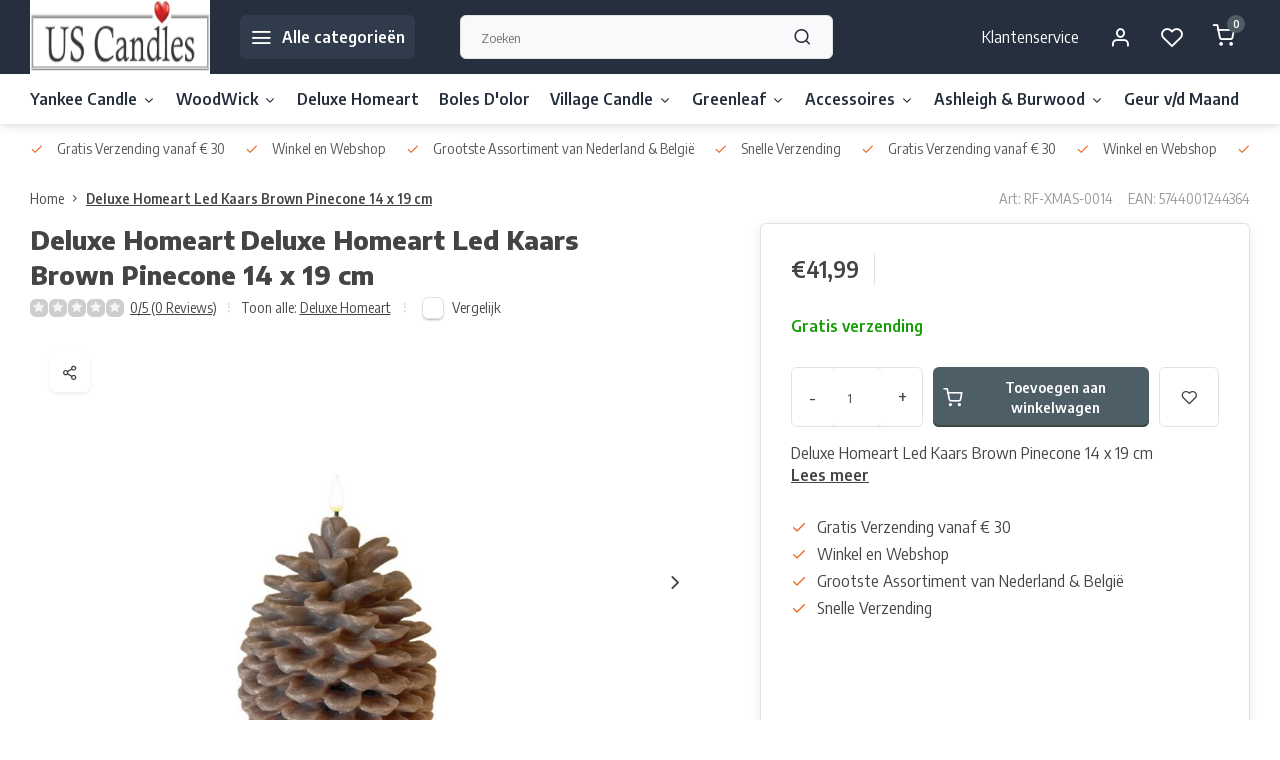

--- FILE ---
content_type: text/html;charset=utf-8
request_url: https://www.uscandles.nl/deluxe-homeart-led-kaars-brown-pinecone-14-x-19-cm.html
body_size: 31042
content:
<!DOCTYPE html><html lang="nl"><head><meta charset="utf-8"/><!-- [START] 'blocks/head.rain' --><!--

  (c) 2008-2026 Lightspeed Netherlands B.V.
  http://www.lightspeedhq.com
  Generated: 21-01-2026 @ 07:05:56

--><link rel="canonical" href="https://www.uscandles.nl/deluxe-homeart-led-kaars-brown-pinecone-14-x-19-cm.html"/><link rel="alternate" href="https://www.uscandles.nl/index.rss" type="application/rss+xml" title="Nieuwe producten"/><meta name="robots" content="noodp,noydir"/><meta property="og:url" content="https://www.uscandles.nl/deluxe-homeart-led-kaars-brown-pinecone-14-x-19-cm.html?source=facebook"/><meta property="og:site_name" content="US Candles"/><meta property="og:title" content="Deluxe Homeart Led Kaars Brown Pinecone  14 x 19 cm"/><meta property="og:description" content="Deluxe Homeart Led Kaars Brown Pinecone  14 x 19 cm , bij US Candles vind je het grootste assortiment Deluxe Homeart Led Kaarsen van Nederland en België"/><meta property="og:image" content="https://cdn.webshopapp.com/shops/122556/files/438908539/deluxe-homeart-deluxe-homeart-led-kaars-brown-pine.jpg"/><!--[if lt IE 9]><script src="https://cdn.webshopapp.com/assets/html5shiv.js?2025-02-20"></script><![endif]--><!-- [END] 'blocks/head.rain' --><meta http-equiv="X-UA-Compatible" content="IE=edge" /><title>Deluxe Homeart Led Kaars Brown Pinecone  14 x 19 cm - US Candles</title><meta name="description" content="Deluxe Homeart Led Kaars Brown Pinecone  14 x 19 cm , bij US Candles vind je het grootste assortiment Deluxe Homeart Led Kaarsen van Nederland en België"><meta name="keywords" content="deluxe, homeart, deluxehomeart, led kaars, deluxe homeart led kaars, led kaars deluxe homeart, brown, bruin, deluxe homeart wit, pinecone"><meta name="MobileOptimized" content="320"><meta name="HandheldFriendly" content="true"><meta name="viewport" content="width=device-width, initial-scale=1, initial-scale=1, minimum-scale=1, maximum-scale=1, user-scalable=no"><meta name="author" content="https://www.webdinge.nl/"><link rel="preload" href="https://fonts.googleapis.com/css2?family=Encode+Sans:wght@800&amp;family=Encode+Sans+Semi+Condensed:wght@400;600;700;800;900&display=swap" as="style"><link rel="preconnect" href="https://fonts.googleapis.com"><link rel="preconnect" href="https://fonts.gstatic.com" crossorigin><link rel="dns-prefetch" href="https://fonts.googleapis.com"><link rel="dns-prefetch" href="https://fonts.gstatic.com" crossorigin><link href='https://fonts.googleapis.com/css2?family=Encode+Sans:wght@800&amp;family=Encode+Sans+Semi+Condensed:wght@400;600;700;800;900&display=swap' rel='stylesheet'><script>
    window.CT = {
        shopId: 122556,
      	currency: 'eur',
        b2b: 0,
        knowledgebank: {
            limit: 200,
            highlight: true,
            query: ''
        },
          product_search: {
          	enabled: 0
          }
    }
</script><link rel="preconnect" href="//cdn.webshopapp.com/" crossorigin><link rel="dns-prefetch" href="//cdn.webshopapp.com/"><link rel="preload" as="style" href="https://cdn.webshopapp.com/shops/122556/themes/176948/assets/department-v3-functions.css?20251213231927"><link rel="preload" as="style" href="https://cdn.webshopapp.com/shops/122556/themes/176948/assets/theme-department-v3.css?20251213231927"><link rel="preload" as="script" href="https://cdn.webshopapp.com/shops/122556/themes/176948/assets/department-v3-functions.js?20251213231927"><link rel="preload" as="script" href="https://cdn.webshopapp.com/shops/122556/themes/176948/assets/theme-department-v3.js?20251213231927"><link rel="preload" href="https://cdn.webshopapp.com/shops/122556/themes/176948/v/1834963/assets/slide1-mobile-image.png?20230410174055" as="image" media="(max-width: 752.99px)"><link rel="preload" href="https://cdn.webshopapp.com/shops/122556/themes/176948/v/1834962/assets/slide1-tablet-image.png?20230410173849" as="image" media="(min-width: 753px) and (max-width: 991.99px)"><link rel="preload" href="https://cdn.webshopapp.com/shops/122556/themes/176948/v/1834914/assets/slide1-image.png?20230410173807" as="image" media="(min-width: 992px)"><link rel="shortcut icon" href="https://cdn.webshopapp.com/shops/122556/themes/176948/v/1834433/assets/favicon.ico?20230410161935" type="image/x-icon" /><link rel="stylesheet" href="https://cdn.webshopapp.com/shops/122556/themes/176948/assets/department-v3-functions.css?20251213231927" /><link rel="stylesheet" href="https://cdn.webshopapp.com/shops/122556/themes/176948/assets/theme-department-v3.css?20251213231927" /><script src="https://cdn.webshopapp.com/shops/122556/themes/176948/assets/jquery-3-5-1-min.js?20251213231927"></script><script>window.WEBP_ENABLED = 0</script><script>
 window.lazySizesConfig = window.lazySizesConfig || {};
 window.lazySizesConfig.lazyClass = 'lazy';
 window.lazySizesConfig.customMedia = {
    '--small': '(max-width: 752.99px)', //mob
    '--medium': '(min-width: 753px) and (max-width: 991.99px)', // tab
    '--large': '(min-width: 992px)'
 };
 document.addEventListener('lazybeforeunveil', function(e){
    var bg = e.target.getAttribute('data-bg');
    if(bg){
        e.target.style.backgroundImage = 'url(' + bg + ')';
    }
 });
</script><script type="application/ld+json">
[
  {
    "@context": "https://schema.org/",
    "@type": "Organization",
    "url": "https://www.uscandles.nl/",
    "name": "US Candles | Dé webshop voor Yankee Candle, Woodwick &amp; Deluxe Homeart!",
    "legalName": "US Candles",
    "description": "Deluxe Homeart Led Kaars Brown Pinecone  14 x 19 cm , bij US Candles vind je het grootste assortiment Deluxe Homeart Led Kaarsen van Nederland en België",
    "logo": "https://cdn.webshopapp.com/shops/122556/themes/176948/v/1531891/assets/logo.png?20221016145706",
    "image": "https://cdn.webshopapp.com/shops/122556/themes/176948/v/1834914/assets/slide1-image.png?20230410173807",
    "contactPoint": {
      "@type": "ContactPoint",
      "contactType": "Customer service",
      "telephone": "010 - 4 50 59 51"
    },
    "address": {
      "@type": "PostalAddress",
      "streetAddress": "Koperwiek 51 - 53",
      "addressLocality": "Capelle aan Ijssel",
      "postalCode": "2903 AD ",
      "addressCountry": ""
    }
      }
  ,
  {
  "@context": "https://schema.org",
  "@type": "BreadcrumbList",
    "itemListElement": [{
      "@type": "ListItem",
      "position": 1,
      "name": "Home",
      "item": "https://www.uscandles.nl/"
    },        {
      "@type": "ListItem",
      "position": 2,
      "name": "Deluxe Homeart Led Kaars Brown Pinecone  14 x 19 cm",
      "item": "https://www.uscandles.nl/deluxe-homeart-led-kaars-brown-pinecone-14-x-19-cm.html"
    }         ]
  }
            ,
    {
      "@context": "https://schema.org/",
      "@type": "Product", 
      "name": "Deluxe Homeart Deluxe Homeart Led Kaars Brown Pinecone  14 x 19 cm",
      "url": "https://www.uscandles.nl/deluxe-homeart-led-kaars-brown-pinecone-14-x-19-cm.html",
      "productID": "146497491",
            "brand": {
        "@type": "Brand",
        "name": "Deluxe Homeart"
      },
            "description": "Deluxe Homeart Led Kaars Brown Pinecone  14 x 19 cm",      "image": [
            "https://cdn.webshopapp.com/shops/122556/files/438908539/1500x1500x2/deluxe-homeart-deluxe-homeart-led-kaars-brown-pine.jpg",            "https://cdn.webshopapp.com/shops/122556/files/438908539/1500x1500x2/deluxe-homeart-deluxe-homeart-led-kaars-brown-pine.jpg",            "https://cdn.webshopapp.com/shops/122556/files/438908539/1500x1500x2/deluxe-homeart-deluxe-homeart-led-kaars-brown-pine.jpg",            "https://cdn.webshopapp.com/shops/122556/files/438908539/1500x1500x2/deluxe-homeart-deluxe-homeart-led-kaars-brown-pine.jpg"            ],
      "gtin13": "5744001244364",      "mpn": "RF-XMAS-0014",            "offers": {
        "@type": "Offer",
        "price": "41.99",
        "url": "https://www.uscandles.nl/deluxe-homeart-led-kaars-brown-pinecone-14-x-19-cm.html",
        "priceValidUntil": "2027-01-21",
        "priceCurrency": "EUR",
                "availability": "https://schema.org/InStock",
        "inventoryLevel": "2"
              }
          }
      ]
</script><style>.kiyoh-shop-snippets {	display: none !important;}</style></head><body><div class="main-container two-lines"><header id="header"><div class="inner-head flex1"><div class="header flex flex-align-center flex-between container"><div class="logo flex flex-align-center with-bg square "><a href="https://www.uscandles.nl/" title="US Candles" ><img src="https://cdn.webshopapp.com/shops/122556/themes/176948/v/1531893/assets/mobile-logo.png?20221016150300" alt="US Candles"width="150" height="150"  class="visible-mobile visible-tablet" /><img src="https://cdn.webshopapp.com/shops/122556/themes/176948/v/1531891/assets/logo.png?20221016145706" alt="US Candles" width="150" height="150" class="visible-desktop"/></a><a class=" all-cats btn-hover open_side" data-mposition="left" data-menu="cat_menu" href="javascript:;"><i class="icon-menu"></i><span class="visible-desktop">Alle categorieën</span></a></div><div class="search search-desk flex1 visible-desktop"><form action="https://www.uscandles.nl/search/" method="get"><div class="clearable-input flex"><input type="text" name="q" class="search-query" autocomplete="off" placeholder="Zoeken" value="" x-webkit-speech/><span class="clear-search" data-clear-input><i class="icon-x"></i>Wissen</span><button type="submit" class="btn"><i class="icon-search"></i></button></div></form><div class="autocomplete dropdown-menu" role="menu"><div class="products grid grid-3 container"></div><div class="notfound">Geen producten gevonden</div><div class="more container"><a class="btn btn1" href="#">Bekijk alle resultaten<span> (0)</span></a></div></div></div><div class="tools-wrap flex flex-align-center"><div class="tool service visible-desktop"><a class="flex flex-align-center btn-hover" href="https://www.uscandles.nl/service/">Klantenservice</a></div><div class="tool myacc"><a class="flex flex-align-center btn-hover open_side" href="javascript:;" data-menu="acc_login" data-mposition="right"><i class="icon-user"></i></a></div><div class="tool wishlist"><a class="flex flex-align-center btn-hover open_side" href="javascript:;" data-menu="acc_login" data-mposition="right"><i class="icon-heart"></i></a></div><div class="tool mini-cart"><a href="javascript:;" class="flex flex-column flex-align-center btn-hover open_side" data-menu="cart" data-mposition="right"><span class="i-wrap"><span class="ccnt">0</span><i class="icon-shopping-cart"></i></span></a></div></div></div><nav id="menu" class="nav list-inline menu_style1 visible-desktop"><div class="container"><ul class="menu list-inline is_no-side limit_1000"><li class="item sub use_mega"><a href="https://www.uscandles.nl/yankee-candle/" title="Yankee Candle">Yankee Candle<i class="hidden-tab-ls icon-chevron-down"></i></a><div class="dropdown-menu"><ul class="col col_2"><li><a class="flex flex-between flex-align-center" href="https://www.uscandles.nl/yankee-candle/alle-geuren/" title="Alle Geuren">Alle Geuren<i class="hidden-tab-ls icon-chevron-right"></i></a><ul class="dropdown-menu ss col col_9"><li class="sub-item-title">Alle Geuren</li><li><a class="flex flex-between flex-align-center" href="https://www.uscandles.nl/yankee-candle/alle-geuren/magical-bright-lights/" title="Magical Bright Lights">Magical Bright Lights</a></li><li><a class="flex flex-between flex-align-center" href="https://www.uscandles.nl/yankee-candle/alle-geuren/holiday-cheer/" title="Holiday Cheer">Holiday Cheer</a></li><li><a class="flex flex-between flex-align-center" href="https://www.uscandles.nl/yankee-candle/alle-geuren/shimmering-christmas-tree/" title="Shimmering Christmas Tree">Shimmering Christmas Tree</a></li><li><a class="flex flex-between flex-align-center" href="https://www.uscandles.nl/yankee-candle/alle-geuren/sparkling-winterberry/" title="Sparkling Winterberry">Sparkling Winterberry</a></li><li><a class="flex flex-between flex-align-center" href="https://www.uscandles.nl/yankee-candle/alle-geuren/silver-sage-pine/" title="Silver Sage &amp; Pine">Silver Sage &amp; Pine</a></li><li><a class="flex flex-between flex-align-center" href="https://www.uscandles.nl/yankee-candle/alle-geuren/red-apple-wreath/" title="Red Apple Wreath">Red Apple Wreath</a></li><li><a class="flex flex-between flex-align-center" href="https://www.uscandles.nl/yankee-candle/alle-geuren/white-spruce-grapefruit/" title="White Spruce &amp; Grapefruit">White Spruce &amp; Grapefruit</a></li><li><a class="flex flex-between flex-align-center" href="https://www.uscandles.nl/yankee-candle/alle-geuren/vanilla-cupcake/" title="Vanilla Cupcake">Vanilla Cupcake</a></li><li><a class="flex flex-between flex-align-center" href="https://www.uscandles.nl/yankee-candle/alle-geuren/a-calm-quiet-place/" title="A Calm &amp; Quiet Place">A Calm &amp; Quiet Place</a></li><li><a class="flex flex-between flex-align-center" href="https://www.uscandles.nl/yankee-candle/alle-geuren/amber-sandalwood/" title="Amber &amp; Sandalwood">Amber &amp; Sandalwood</a></li><li><a class="flex flex-between flex-align-center" href="https://www.uscandles.nl/yankee-candle/alle-geuren/midnight-jasmine/" title="Midnight Jasmine">Midnight Jasmine</a></li><li><a class="flex flex-between flex-align-center" href="https://www.uscandles.nl/yankee-candle/alle-geuren/soft-blanket/" title="Soft Blanket">Soft Blanket</a></li><li><a class="flex flex-between flex-align-center" href="https://www.uscandles.nl/yankee-candle/alle-geuren/autumn-daydream/" title="Autumn Daydream">Autumn Daydream</a></li><li><a class="flex flex-between flex-align-center" href="https://www.uscandles.nl/yankee-candle/alle-geuren/autumn-pearl/" title="Autumn Pearl">Autumn Pearl</a></li><li><a class="flex flex-between flex-align-center" href="https://www.uscandles.nl/yankee-candle/alle-geuren/baby-powder/" title="Baby Powder">Baby Powder</a></li><li><a class="flex flex-between flex-align-center" href="https://www.uscandles.nl/yankee-candle/alle-geuren/beach-escape/" title="Beach Escape">Beach Escape</a></li><li><a class="flex flex-between flex-align-center" href="https://www.uscandles.nl/yankee-candle/alle-geuren/black-cherry/" title="Black Cherry">Black Cherry</a></li><li><a class="flex flex-between flex-align-center" href="https://www.uscandles.nl/yankee-candle/alle-geuren/black-coconut/" title="Black Coconut">Black Coconut</a></li><li><a class="flex flex-between flex-align-center" href="https://www.uscandles.nl/yankee-candle/alle-geuren/bora-bora-shores/" title="Bora Bora Shores">Bora Bora Shores</a></li><li><a class="flex flex-between flex-align-center" href="https://www.uscandles.nl/yankee-candle/alle-geuren/calamansi-cocktail/" title="Calamansi Cocktail">Calamansi Cocktail</a></li><li><a class="flex flex-between flex-align-center" href="https://www.uscandles.nl/yankee-candle/alle-geuren/camellia-blossom/" title="Camellia Blossom">Camellia Blossom</a></li><li><a class="flex flex-between flex-align-center" href="https://www.uscandles.nl/yankee-candle/alle-geuren/candlelit-cabin/" title="Candlelit Cabin">Candlelit Cabin</a></li><li><a class="flex flex-between flex-align-center" href="https://www.uscandles.nl/yankee-candle/alle-geuren/cherry-blossom/" title="Cherry Blossom">Cherry Blossom</a></li><li><a class="flex flex-between flex-align-center" href="https://www.uscandles.nl/yankee-candle/alle-geuren/ciderhouse/" title="Ciderhouse">Ciderhouse</a></li><li><a class="flex flex-between flex-align-center" href="https://www.uscandles.nl/yankee-candle/alle-geuren/christmas-cookie/" title="Christmas Cookie">Christmas Cookie</a></li><li><a class="flex flex-between flex-align-center" href="https://www.uscandles.nl/yankee-candle/alle-geuren/christmas-eve/" title="Christmas Eve">Christmas Eve</a></li><li><a class="flex flex-between flex-align-center" href="https://www.uscandles.nl/yankee-candle/alle-geuren/clean-cotton/" title="Clean Cotton">Clean Cotton</a></li><li><a class="flex flex-between flex-align-center" href="https://www.uscandles.nl/yankee-candle/alle-geuren/christmas-magic/" title="Christmas Magic">Christmas Magic</a></li><li><a class="flex flex-between flex-align-center" href="https://www.uscandles.nl/yankee-candle/alle-geuren/cinnamon-stick/" title="Cinnamon Stick">Cinnamon Stick</a></li><li><a class="flex flex-between flex-align-center" href="https://www.uscandles.nl/yankee-candle/alle-geuren/cliffside-sunrise/" title="Cliffside Sunrise">Cliffside Sunrise</a></li><li><a class="flex flex-between flex-align-center" href="https://www.uscandles.nl/yankee-candle/alle-geuren/coastal-living/" title="Coastal Living">Coastal Living</a></li><li><a class="flex flex-between flex-align-center" href="https://www.uscandles.nl/yankee-candle/alle-geuren/coconut-rice-cream/" title="Coconut Rice Cream">Coconut Rice Cream</a></li><li><a class="flex flex-between flex-align-center" href="https://www.uscandles.nl/yankee-candle/alle-geuren/coconut-splash/" title="Coconut Splash">Coconut Splash</a></li><li><a class="flex flex-between flex-align-center" href="https://www.uscandles.nl/yankee-candle/alle-geuren/crisp-campfire-apples/" title="Crisp Campfire Apples">Crisp Campfire Apples</a></li><li><a class="flex flex-between flex-align-center" href="https://www.uscandles.nl/yankee-candle/alle-geuren/crackling-wood-fire/" title="Crackling Wood Fire">Crackling Wood Fire</a></li><li><a class="flex flex-between flex-align-center" href="https://www.uscandles.nl/yankee-candle/alle-geuren/cranberry-ice/" title="Cranberry Ice">Cranberry Ice</a></li><li><a class="flex flex-between flex-align-center" href="https://www.uscandles.nl/yankee-candle/alle-geuren/cranberry-pear/" title="Cranberry Pear">Cranberry Pear</a></li><li><a class="flex flex-between flex-align-center" href="https://www.uscandles.nl/yankee-candle/alle-geuren/cuban-mojito/" title="Cuban Mojito">Cuban Mojito</a></li><li><a class="flex flex-between flex-align-center" href="https://www.uscandles.nl/yankee-candle/alle-geuren/delicious-guave/" title="Delicious Guave">Delicious Guave</a></li><li><a class="flex flex-between flex-align-center" href="https://www.uscandles.nl/yankee-candle/alle-geuren/dried-lavender-oak/" title="Dried Lavender &amp; Oak">Dried Lavender &amp; Oak</a></li><li><a class="flex flex-between flex-align-center" href="https://www.uscandles.nl/yankee-candle/alle-geuren/driftwood/" title="Driftwood">Driftwood</a></li><li><a class="flex flex-between flex-align-center" href="https://www.uscandles.nl/yankee-candle/alle-geuren/dreamy-summer-nights/" title="Dreamy Summer Nights">Dreamy Summer Nights</a></li><li><a class="flex flex-between flex-align-center" href="https://www.uscandles.nl/yankee-candle/alle-geuren/egyptian-musk/" title="Egyptian Musk">Egyptian Musk</a></li><li><a class="flex flex-between flex-align-center" href="https://www.uscandles.nl/yankee-candle/alle-geuren/evergreen-mist/" title="Evergreen Mist">Evergreen Mist</a></li><li><a class="flex flex-between flex-align-center" href="https://www.uscandles.nl/yankee-candle/alle-geuren/festive-cocktail/" title="Festive Cocktail">Festive Cocktail</a></li><li><a class="flex flex-between flex-align-center" href="https://www.uscandles.nl/yankee-candle/alle-geuren/floral-candy/" title="Floral Candy">Floral Candy</a></li><li><a class="flex flex-between flex-align-center" href="https://www.uscandles.nl/yankee-candle/alle-geuren/fluffy-towels/" title="Fluffy Towels">Fluffy Towels</a></li><li><a class="flex flex-between flex-align-center" href="https://www.uscandles.nl/yankee-candle/alle-geuren/frankincense/" title="Frankincense">Frankincense</a></li><li><a class="flex flex-between flex-align-center" href="https://www.uscandles.nl/yankee-candle/alle-geuren/fresh-cut-roses/" title="Fresh Cut Roses">Fresh Cut Roses</a></li><li><a class="flex flex-between flex-align-center" href="https://www.uscandles.nl/yankee-candle/alle-geuren/frosty-gingerbread/" title="Frosty Gingerbread">Frosty Gingerbread</a></li><li><a class="flex flex-between flex-align-center" href="https://www.uscandles.nl/yankee-candle/alle-geuren/garden-by-the-sea/" title="Garden By The Sea">Garden By The Sea</a></li><li><a class="flex flex-between flex-align-center" href="https://www.uscandles.nl/yankee-candle/alle-geuren/glittering-star/" title="Glittering Star">Glittering Star</a></li><li><a class="flex flex-between flex-align-center" href="https://www.uscandles.nl/yankee-candle/alle-geuren/herb-lemonade/" title=" Herb Lemonade"> Herb Lemonade</a></li><li><a class="flex flex-between flex-align-center" href="https://www.uscandles.nl/yankee-candle/alle-geuren/holiday-hearth/" title="Holiday Hearth">Holiday Hearth</a></li><li><a class="flex flex-between flex-align-center" href="https://www.uscandles.nl/yankee-candle/alle-geuren/golden-chestnut/" title="Golden Chestnut">Golden Chestnut</a></li><li><a class="flex flex-between flex-align-center" href="https://www.uscandles.nl/yankee-candle/alle-geuren/honey-glow/" title="Honey Glow">Honey Glow</a></li><li><a class="flex flex-between flex-align-center" href="https://www.uscandles.nl/yankee-candle/alle-geuren/home-sweet-home/" title="Home Sweet Home">Home Sweet Home</a></li><li><a class="flex flex-between flex-align-center" href="https://www.uscandles.nl/yankee-candle/alle-geuren/icy-blue-spruce/" title="Icy Blue Spruce">Icy Blue Spruce</a></li><li><a class="flex flex-between flex-align-center" href="https://www.uscandles.nl/yankee-candle/alle-geuren/lavender/" title="Lavender">Lavender</a></li><li><a class="flex flex-between flex-align-center" href="https://www.uscandles.nl/yankee-candle/alle-geuren/lemon-lavender/" title="Lemon Lavender">Lemon Lavender</a></li><li><a class="flex flex-between flex-align-center" href="https://www.uscandles.nl/yankee-candle/alle-geuren/lemongrass-ginger/" title="Lemongrass &amp; Ginger">Lemongrass &amp; Ginger</a></li><li><a class="flex flex-between flex-align-center" href="https://www.uscandles.nl/yankee-candle/alle-geuren/mandarin-cranberry/" title="Mandarin Cranberry">Mandarin Cranberry</a></li><li><a class="flex flex-between flex-align-center" href="https://www.uscandles.nl/yankee-candle/alle-geuren/mango-peach-salsa/" title="Mango Peach Salsa">Mango Peach Salsa</a></li><li><a class="flex flex-between flex-align-center" href="https://www.uscandles.nl/yankee-candle/alle-geuren/midsummers-night/" title="Midsummers Night">Midsummers Night</a></li><li><a class="flex flex-between flex-align-center" href="https://www.uscandles.nl/yankee-candle/alle-geuren/misty-mountains/" title="Misty Mountains">Misty Mountains</a></li><li><a class="flex flex-between flex-align-center" href="https://www.uscandles.nl/yankee-candle/alle-geuren/moonlit-blossoms/" title="Moonlit Blossoms">Moonlit Blossoms</a></li><li><a class="flex flex-between flex-align-center" href="https://www.uscandles.nl/yankee-candle/alle-geuren/moroccan-argan-oil/" title="Moroccan Argan Oil">Moroccan Argan Oil</a></li><li><a class="flex flex-between flex-align-center" href="https://www.uscandles.nl/yankee-candle/alle-geuren/mulberry-fig-delight/" title="Mulberry &amp; Fig Delight">Mulberry &amp; Fig Delight</a></li><li><a class="flex flex-between flex-align-center" href="https://www.uscandles.nl/yankee-candle/alle-geuren/my-serenity/" title="My Serenity">My Serenity</a></li><li><a class="flex flex-between flex-align-center" href="https://www.uscandles.nl/yankee-candle/alle-geuren/passion-fruit-martini/" title="Passion Fruit Martini">Passion Fruit Martini</a></li><li><a class="flex flex-between flex-align-center" href="https://www.uscandles.nl/yankee-candle/alle-geuren/pecan-pie-bites/" title="Pecan Pie Bites">Pecan Pie Bites</a></li><li><a class="flex flex-between flex-align-center" href="https://www.uscandles.nl/yankee-candle/alle-geuren/peony/" title="Peony">Peony</a></li><li><a class="flex flex-between flex-align-center" href="https://www.uscandles.nl/yankee-candle/alle-geuren/pink-sands/" title="Pink Sands">Pink Sands</a></li><li><a class="flex flex-between flex-align-center" href="https://www.uscandles.nl/yankee-candle/alle-geuren/pomegranate-gin-fizz/" title="Pomegranate Gin Fizz">Pomegranate Gin Fizz</a></li><li><a class="flex flex-between flex-align-center" href="https://www.uscandles.nl/yankee-candle/alle-geuren/rainbow-cookie/" title="Rainbow Cookie">Rainbow Cookie</a></li><li><a class="flex flex-between flex-align-center" href="https://www.uscandles.nl/yankee-candle/alle-geuren/red-raspberry/" title="Red Raspberry">Red Raspberry</a></li><li><a class="flex flex-between flex-align-center" href="https://www.uscandles.nl/yankee-candle/alle-geuren/season-of-peace/" title="Season Of Peace">Season Of Peace</a></li><li><a class="flex flex-between flex-align-center" href="https://www.uscandles.nl/yankee-candle/alle-geuren/seaside-woods/" title="Seaside Woods">Seaside Woods</a></li><li><a class="flex flex-between flex-align-center" href="https://www.uscandles.nl/yankee-candle/alle-geuren/shea-butter/" title="Shea Butter">Shea Butter</a></li><li><a class="flex flex-between flex-align-center" href="https://www.uscandles.nl/yankee-candle/alle-geuren/snowflake-cookie/" title="Snowflake Cookie">Snowflake Cookie</a></li><li><a class="flex flex-between flex-align-center" href="https://www.uscandles.nl/yankee-candle/alle-geuren/snow-in-love/" title="Snow In Love">Snow In Love</a></li><li><a class="flex flex-between flex-align-center" href="https://www.uscandles.nl/yankee-candle/alle-geuren/sparkling-cinnamon/" title="Sparkling Cinnamon">Sparkling Cinnamon</a></li><li><a class="flex flex-between flex-align-center" href="https://www.uscandles.nl/yankee-candle/alle-geuren/sparkling-snow/" title="Sparkling Snow">Sparkling Snow</a></li><li><a class="flex flex-between flex-align-center" href="https://www.uscandles.nl/yankee-candle/alle-geuren/spiced-orange/" title="Spiced Orange">Spiced Orange</a></li><li><a class="flex flex-between flex-align-center" href="https://www.uscandles.nl/yankee-candle/alle-geuren/sunny-daydream/" title="Sunny Daydream">Sunny Daydream</a></li><li><a class="flex flex-between flex-align-center" href="https://www.uscandles.nl/yankee-candle/alle-geuren/star-anise-orange/" title="Star Anise &amp; Orange">Star Anise &amp; Orange</a></li><li><a class="flex flex-between flex-align-center" href="https://www.uscandles.nl/yankee-candle/alle-geuren/straw-buttercream/" title="Straw. Buttercream">Straw. Buttercream</a></li><li><a class="flex flex-between flex-align-center" href="https://www.uscandles.nl/yankee-candle/alle-geuren/sun-drenched-apricot/" title="Sun Drenched Apricot ">Sun Drenched Apricot </a></li><li><a class="flex flex-between flex-align-center" href="https://www.uscandles.nl/yankee-candle/alle-geuren/summer-scoop/" title="Summer Scoop">Summer Scoop</a></li><li><a class="flex flex-between flex-align-center" href="https://www.uscandles.nl/yankee-candle/alle-geuren/sweet-apple/" title="Sweet Apple">Sweet Apple</a></li><li><a class="flex flex-between flex-align-center" href="https://www.uscandles.nl/yankee-candle/alle-geuren/sweet-maple-chai/" title="Sweet Maple Chai">Sweet Maple Chai</a></li><li><a class="flex flex-between flex-align-center" href="https://www.uscandles.nl/yankee-candle/alle-geuren/sweet-honeycomb/" title="Sweet Honeycomb">Sweet Honeycomb</a></li><li><a class="flex flex-between flex-align-center" href="https://www.uscandles.nl/yankee-candle/alle-geuren/sweet-morning-rose/" title="Sweet Morning Rose">Sweet Morning Rose</a></li><li><a class="flex flex-between flex-align-center" href="https://www.uscandles.nl/yankee-candle/alle-geuren/sweet-nothings/" title="Sweet Nothings">Sweet Nothings</a></li><li><a class="flex flex-between flex-align-center" href="https://www.uscandles.nl/yankee-candle/alle-geuren/the-last-paradise/" title="The Last Paradise">The Last Paradise</a></li><li><a class="flex flex-between flex-align-center" href="https://www.uscandles.nl/yankee-candle/alle-geuren/tobacco-flower/" title="Tobacco Flower">Tobacco Flower</a></li><li><a class="flex flex-between flex-align-center" href="https://www.uscandles.nl/yankee-candle/alle-geuren/tropical-jungle/" title="Tropical Jungle">Tropical Jungle</a></li><li><a class="flex flex-between flex-align-center" href="https://www.uscandles.nl/yankee-candle/alle-geuren/true-rose/" title="True Rose">True Rose</a></li><li><a class="flex flex-between flex-align-center" href="https://www.uscandles.nl/yankee-candle/alle-geuren/turquoise-sky/" title="Turquoise Sky">Turquoise Sky</a></li><li><a class="flex flex-between flex-align-center" href="https://www.uscandles.nl/yankee-candle/alle-geuren/vanilla/" title="Vanilla">Vanilla</a></li><li><a class="flex flex-between flex-align-center" href="https://www.uscandles.nl/yankee-candle/alle-geuren/vanilla-lime/" title="Vanilla Lime">Vanilla Lime</a></li><li><a class="flex flex-between flex-align-center" href="https://www.uscandles.nl/yankee-candle/alle-geuren/vibrant-saffron/" title="Vibrant Saffron">Vibrant Saffron</a></li><li><a class="flex flex-between flex-align-center" href="https://www.uscandles.nl/yankee-candle/alle-geuren/viva-havana/" title="Viva Havana">Viva Havana</a></li><li><a class="flex flex-between flex-align-center" href="https://www.uscandles.nl/yankee-candle/alle-geuren/warm-cashmere/" title="Warm Cashmere">Warm Cashmere</a></li><li><a class="flex flex-between flex-align-center" href="https://www.uscandles.nl/yankee-candle/alle-geuren/warm-desert-wind/" title="Warm Desert Wind">Warm Desert Wind</a></li><li><a class="flex flex-between flex-align-center" href="https://www.uscandles.nl/yankee-candle/alle-geuren/water-garden/" title="Water Garden">Water Garden</a></li><li><a class="flex flex-between flex-align-center" href="https://www.uscandles.nl/yankee-candle/alle-geuren/wedding-day/" title="Wedding Day">Wedding Day</a></li><li><a class="flex flex-between flex-align-center" href="https://www.uscandles.nl/yankee-candle/alle-geuren/white-gardenia/" title="White Gardenia">White Gardenia</a></li><li><a class="flex flex-between flex-align-center" href="https://www.uscandles.nl/yankee-candle/alle-geuren/winter-wonder/" title="Winter Wonder">Winter Wonder</a></li></ul></li><li><a class="flex flex-between flex-align-center" href="https://www.uscandles.nl/yankee-candle/signature-large-jar/" title="Signature Large Jar">Signature Large Jar</a></li><li><a class="flex flex-between flex-align-center" href="https://www.uscandles.nl/yankee-candle/signature-medium-jar/" title="Signature Medium Jar">Signature Medium Jar</a></li><li><a class="flex flex-between flex-align-center" href="https://www.uscandles.nl/yankee-candle/large-tumbler/" title="Large Tumbler">Large Tumbler</a></li><li><a class="flex flex-between flex-align-center" href="https://www.uscandles.nl/yankee-candle/filled-votive/" title="Filled Votive">Filled Votive</a></li><li><a class="flex flex-between flex-align-center" href="https://www.uscandles.nl/yankee-candle/filled-votive-3-pack/" title="Filled Votive 3 Pack">Filled Votive 3 Pack</a></li><li><a class="flex flex-between flex-align-center" href="https://www.uscandles.nl/yankee-candle/sale/" title="Sale">Sale</a></li><li><a class="flex flex-between flex-align-center" href="https://www.uscandles.nl/yankee-candle/25-korting/" title="25% Korting">25% Korting</a></li><li><a class="flex flex-between flex-align-center" href="https://www.uscandles.nl/yankee-candle/nieuwe-collectie/" title="Nieuwe Collectie">Nieuwe Collectie</a></li><li><a class="flex flex-between flex-align-center" href="https://www.uscandles.nl/yankee-candle/usa-specials/" title="USA Specials">USA Specials</a></li><li><a class="flex flex-between flex-align-center" href="https://www.uscandles.nl/yankee-candle/sleep-diffusers/" title="Sleep Diffusers">Sleep Diffusers</a></li><li><a class="flex flex-between flex-align-center" href="https://www.uscandles.nl/yankee-candle/geurstokjes/" title="Geurstokjes">Geurstokjes</a></li><li><a class="flex flex-between flex-align-center" href="https://www.uscandles.nl/yankee-candle/gift-set/" title="Gift Set">Gift Set</a></li><li><a class="flex flex-between flex-align-center" href="https://www.uscandles.nl/yankee-candle/pre-fragranced-reed/" title="Pre Fragranced Reed ">Pre Fragranced Reed </a></li><li><a class="flex flex-between flex-align-center" href="https://www.uscandles.nl/yankee-candle/large-jar/" title="Large Jar">Large Jar</a></li><li><a class="flex flex-between flex-align-center" href="https://www.uscandles.nl/yankee-candle/medium-jar/" title="Medium Jar">Medium Jar</a></li><li><a class="flex flex-between flex-align-center" href="https://www.uscandles.nl/yankee-candle/small-jar/" title="Small Jar">Small Jar</a></li><li><a class="flex flex-between flex-align-center" href="https://www.uscandles.nl/yankee-candle/theelichten/" title="Theelichten">Theelichten</a></li><li><a class="flex flex-between flex-align-center" href="https://www.uscandles.nl/yankee-candle/tart/" title="Tart">Tart</a></li><li><a class="flex flex-between flex-align-center" href="https://www.uscandles.nl/yankee-candle/charming-scents/" title="Charming Scents">Charming Scents</a></li><li><a class="flex flex-between flex-align-center" href="https://www.uscandles.nl/yankee-candle/melt-cups/" title="Melt Cups">Melt Cups</a></li><li><a class="flex flex-between flex-align-center" href="https://www.uscandles.nl/yankee-candle/op-kleur/" title="Op Kleur">Op Kleur</a></li><li><a class="flex flex-between flex-align-center" href="https://www.uscandles.nl/yankee-candle/halloween/" title="Halloween">Halloween</a></li><li><a class="flex flex-between flex-align-center" href="https://www.uscandles.nl/yankee-candle/word-verwacht/" title="Word Verwacht">Word Verwacht</a></li></ul></div></li><li class="item sub use_mega"><a href="https://www.uscandles.nl/woodwick/" title="WoodWick">WoodWick<i class="hidden-tab-ls icon-chevron-down"></i></a><div class="dropdown-menu"><ul class="col col_2"><li><a class="flex flex-between flex-align-center" href="https://www.uscandles.nl/woodwick/alle-geuren/" title="Alle Geuren">Alle Geuren<i class="hidden-tab-ls icon-chevron-right"></i></a><ul class="dropdown-menu ss col col_4"><li class="sub-item-title">Alle Geuren</li><li><a class="flex flex-between flex-align-center" href="https://www.uscandles.nl/woodwick/alle-geuren/at-the-beach/" title="At the Beach">At the Beach</a></li><li><a class="flex flex-between flex-align-center" href="https://www.uscandles.nl/woodwick/alle-geuren/baby-powder/" title="Baby Powder">Baby Powder</a></li><li><a class="flex flex-between flex-align-center" href="https://www.uscandles.nl/woodwick/alle-geuren/black-amber-citrus/" title="Black Amber &amp; Citrus">Black Amber &amp; Citrus</a></li><li><a class="flex flex-between flex-align-center" href="https://www.uscandles.nl/woodwick/alle-geuren/black-cherry/" title="Black Cherry">Black Cherry</a></li><li><a class="flex flex-between flex-align-center" href="https://www.uscandles.nl/woodwick/alle-geuren/black-plum-cognac/" title="Black Plum Cognac">Black Plum Cognac</a></li><li><a class="flex flex-between flex-align-center" href="https://www.uscandles.nl/woodwick/alle-geuren/cinnamon-chai/" title="Cinnamon Chai">Cinnamon Chai</a></li><li><a class="flex flex-between flex-align-center" href="https://www.uscandles.nl/woodwick/alle-geuren/coastal-sunset/" title="Coastal Sunset">Coastal Sunset</a></li><li><a class="flex flex-between flex-align-center" href="https://www.uscandles.nl/woodwick/alle-geuren/crimson-berries/" title="Crimson Berries">Crimson Berries</a></li><li><a class="flex flex-between flex-align-center" href="https://www.uscandles.nl/woodwick/alle-geuren/currant/" title="Currant">Currant</a></li><li><a class="flex flex-between flex-align-center" href="https://www.uscandles.nl/woodwick/alle-geuren/evening-onyx/" title="Evening Onyx">Evening Onyx</a></li><li><a class="flex flex-between flex-align-center" href="https://www.uscandles.nl/woodwick/alle-geuren/evergreen/" title="Evergreen">Evergreen</a></li><li><a class="flex flex-between flex-align-center" href="https://www.uscandles.nl/woodwick/alle-geuren/fig-leaf-tuberose/" title="Fig Leaf &amp; Tuberose">Fig Leaf &amp; Tuberose</a></li><li><a class="flex flex-between flex-align-center" href="https://www.uscandles.nl/woodwick/alle-geuren/fireside/" title="Fireside">Fireside</a></li><li><a class="flex flex-between flex-align-center" href="https://www.uscandles.nl/woodwick/alle-geuren/frasier-fir/" title="Frasier Fir">Frasier Fir</a></li><li><a class="flex flex-between flex-align-center" href="https://www.uscandles.nl/woodwick/alle-geuren/golden-milk/" title="Golden Milk">Golden Milk</a></li><li><a class="flex flex-between flex-align-center" href="https://www.uscandles.nl/woodwick/alle-geuren/honeysuckle/" title="Honeysuckle">Honeysuckle</a></li><li><a class="flex flex-between flex-align-center" href="https://www.uscandles.nl/woodwick/alle-geuren/humidor/" title="Humidor">Humidor</a></li><li><a class="flex flex-between flex-align-center" href="https://www.uscandles.nl/woodwick/alle-geuren/island-coconut/" title="Island Coconut">Island Coconut</a></li><li><a class="flex flex-between flex-align-center" href="https://www.uscandles.nl/woodwick/alle-geuren/lavender-spa/" title="Lavender Spa">Lavender Spa</a></li><li><a class="flex flex-between flex-align-center" href="https://www.uscandles.nl/woodwick/alle-geuren/lemongrass/" title="Lemongrass">Lemongrass</a></li><li><a class="flex flex-between flex-align-center" href="https://www.uscandles.nl/woodwick/alle-geuren/lemongrass-lily/" title="Lemongrass &amp; Lily">Lemongrass &amp; Lily</a></li><li><a class="flex flex-between flex-align-center" href="https://www.uscandles.nl/woodwick/alle-geuren/linen/" title="Linen">Linen</a></li><li><a class="flex flex-between flex-align-center" href="https://www.uscandles.nl/woodwick/alle-geuren/magnolia/" title="Magnolia">Magnolia</a></li><li><a class="flex flex-between flex-align-center" href="https://www.uscandles.nl/woodwick/alle-geuren/pear-cider/" title="Pear Cider">Pear Cider</a></li><li><a class="flex flex-between flex-align-center" href="https://www.uscandles.nl/woodwick/alle-geuren/pomegranate/" title="Pomegranate">Pomegranate</a></li><li><a class="flex flex-between flex-align-center" href="https://www.uscandles.nl/woodwick/alle-geuren/pure-comfort/" title="Pure Comfort">Pure Comfort</a></li><li><a class="flex flex-between flex-align-center" href="https://www.uscandles.nl/woodwick/alle-geuren/radish-rhubarb/" title="Radish &amp; Rhubarb">Radish &amp; Rhubarb</a></li><li><a class="flex flex-between flex-align-center" href="https://www.uscandles.nl/woodwick/alle-geuren/rose/" title="Rose">Rose</a></li><li><a class="flex flex-between flex-align-center" href="https://www.uscandles.nl/woodwick/alle-geuren/rosewood/" title="Rosewood">Rosewood</a></li><li><a class="flex flex-between flex-align-center" href="https://www.uscandles.nl/woodwick/alle-geuren/sacred-smoke/" title="Sacred Smoke">Sacred Smoke</a></li><li><a class="flex flex-between flex-align-center" href="https://www.uscandles.nl/woodwick/alle-geuren/sand-driftwood/" title="Sand &amp; Driftwood">Sand &amp; Driftwood</a></li><li><a class="flex flex-between flex-align-center" href="https://www.uscandles.nl/woodwick/alle-geuren/sea-salt-cotton/" title="Sea Salt &amp; Cotton">Sea Salt &amp; Cotton</a></li><li><a class="flex flex-between flex-align-center" href="https://www.uscandles.nl/woodwick/alle-geuren/seaside-mimosa/" title="Seaside Mimosa">Seaside Mimosa</a></li><li><a class="flex flex-between flex-align-center" href="https://www.uscandles.nl/woodwick/alle-geuren/smoked-jasmine/" title="Smoked Jasmine">Smoked Jasmine</a></li><li><a class="flex flex-between flex-align-center" href="https://www.uscandles.nl/woodwick/alle-geuren/soft-chambray/" title="Soft Chambray">Soft Chambray</a></li><li><a class="flex flex-between flex-align-center" href="https://www.uscandles.nl/woodwick/alle-geuren/spiced-blackberry/" title="Spiced Blackberry">Spiced Blackberry</a></li><li><a class="flex flex-between flex-align-center" href="https://www.uscandles.nl/woodwick/alle-geuren/sueded-sandalwood/" title="Sueded Sandalwood">Sueded Sandalwood</a></li><li><a class="flex flex-between flex-align-center" href="https://www.uscandles.nl/woodwick/alle-geuren/sweet-lime-gelato/" title="Sweet Lime Gelato">Sweet Lime Gelato</a></li><li><a class="flex flex-between flex-align-center" href="https://www.uscandles.nl/woodwick/alle-geuren/tranquilitea/" title="Tranquilitea">Tranquilitea</a></li><li><a class="flex flex-between flex-align-center" href="https://www.uscandles.nl/woodwick/alle-geuren/vanilla-bean/" title="Vanilla Bean">Vanilla Bean</a></li><li><a class="flex flex-between flex-align-center" href="https://www.uscandles.nl/woodwick/alle-geuren/vanilla-sea-salt/" title="Vanilla Sea Salt">Vanilla Sea Salt</a></li><li><a class="flex flex-between flex-align-center" href="https://www.uscandles.nl/woodwick/alle-geuren/warm-wool/" title="Warm Wool">Warm Wool</a></li><li><a class="flex flex-between flex-align-center" href="https://www.uscandles.nl/woodwick/alle-geuren/white-honey/" title="White Honey">White Honey</a></li><li><a class="flex flex-between flex-align-center" href="https://www.uscandles.nl/woodwick/alle-geuren/white-teak/" title="White Teak">White Teak</a></li><li><a class="flex flex-between flex-align-center" href="https://www.uscandles.nl/woodwick/alle-geuren/white-tea-jasmine/" title="White Tea &amp; Jasmine">White Tea &amp; Jasmine</a></li><li><a class="flex flex-between flex-align-center" href="https://www.uscandles.nl/woodwick/alle-geuren/white-willow-moss/" title="White Willow Moss">White Willow Moss</a></li><li><a class="flex flex-between flex-align-center" href="https://www.uscandles.nl/woodwick/alle-geuren/wood-smoke/" title="Wood Smoke">Wood Smoke</a></li></ul></li><li><a class="flex flex-between flex-align-center" href="https://www.uscandles.nl/woodwick/25-korting/" title="25% Korting">25% Korting</a></li><li><a class="flex flex-between flex-align-center" href="https://www.uscandles.nl/woodwick/nieuwe-collectie/" title="Nieuwe Collectie">Nieuwe Collectie</a></li><li><a class="flex flex-between flex-align-center" href="https://www.uscandles.nl/woodwick/large-candle/" title="Large Candle">Large Candle</a></li><li><a class="flex flex-between flex-align-center" href="https://www.uscandles.nl/woodwick/medium-candle/" title="Medium Candle">Medium Candle</a></li><li><a class="flex flex-between flex-align-center" href="https://www.uscandles.nl/woodwick/mini-candle/" title="Mini Candle">Mini Candle</a></li><li><a class="flex flex-between flex-align-center" href="https://www.uscandles.nl/woodwick/ellipse/" title="Ellipse">Ellipse</a></li><li><a class="flex flex-between flex-align-center" href="https://www.uscandles.nl/woodwick/ellipse-trilogy/" title="Ellipse Trilogy">Ellipse Trilogy</a></li><li><a class="flex flex-between flex-align-center" href="https://www.uscandles.nl/woodwick/trilogy/" title="Trilogy">Trilogy<i class="hidden-tab-ls icon-chevron-right"></i></a><ul class="dropdown-menu ss col col_2"><li class="sub-item-title">Trilogy</li><li><a class="flex flex-between flex-align-center" href="https://www.uscandles.nl/woodwick/trilogy/woodwick-botanical-garden/" title="Woodwick Botanical Garden">Woodwick Botanical Garden</a></li><li><a class="flex flex-between flex-align-center" href="https://www.uscandles.nl/woodwick/trilogy/woodwick-caffe-sweets/" title="Woodwick Caffe Sweets">Woodwick Caffe Sweets</a></li><li><a class="flex flex-between flex-align-center" href="https://www.uscandles.nl/woodwick/trilogy/woodwick-calming-retreat/" title="Woodwick Calming Retreat">Woodwick Calming Retreat</a></li><li><a class="flex flex-between flex-align-center" href="https://www.uscandles.nl/woodwick/trilogy/woodwick-cozy-cabin/" title="Woodwick Cozy Cabin">Woodwick Cozy Cabin</a></li><li><a class="flex flex-between flex-align-center" href="https://www.uscandles.nl/woodwick/trilogy/woodwick-forest-retreat/" title="Woodwick Forest Retreat">Woodwick Forest Retreat</a></li><li><a class="flex flex-between flex-align-center" href="https://www.uscandles.nl/woodwick/trilogy/woodwick-fruits-of-summer/" title="Woodwick Fruits of Summer">Woodwick Fruits of Summer</a></li><li><a class="flex flex-between flex-align-center" href="https://www.uscandles.nl/woodwick/trilogy/woodwick-garden-oasis/" title="Woodwick Garden Oasis">Woodwick Garden Oasis</a></li><li><a class="flex flex-between flex-align-center" href="https://www.uscandles.nl/woodwick/trilogy/woodwick-island-getaway/" title="Woodwick Island Getaway">Woodwick Island Getaway</a></li><li><a class="flex flex-between flex-align-center" href="https://www.uscandles.nl/woodwick/trilogy/woodwick-nautical-escape/" title="Woodwick Nautical Escape">Woodwick Nautical Escape</a></li><li><a class="flex flex-between flex-align-center" href="https://www.uscandles.nl/woodwick/trilogy/woodwick-sun-ripened-berries/" title="Woodwick Sun Ripened Berries">Woodwick Sun Ripened Berries</a></li><li><a class="flex flex-between flex-align-center" href="https://www.uscandles.nl/woodwick/trilogy/woodwick-warm-woods/" title="Woodwick Warm Woods">Woodwick Warm Woods</a></li><li><a class="flex flex-between flex-align-center" href="https://www.uscandles.nl/woodwick/trilogy/woodwick-winter-garland/" title="Woodwick Winter Garland">Woodwick Winter Garland</a></li><li><a class="flex flex-between flex-align-center" href="https://www.uscandles.nl/woodwick/trilogy/woodwick-woodland-shade/" title="Woodwick Woodland Shade">Woodwick Woodland Shade</a></li><li><a class="flex flex-between flex-align-center" href="https://www.uscandles.nl/woodwick/trilogy/woodwick-woven-comforts/" title="Woodwick Woven Comforts">Woodwick Woven Comforts</a></li></ul></li><li><a class="flex flex-between flex-align-center" href="https://www.uscandles.nl/woodwick/accessoires/" title="Accessoires">Accessoires</a></li><li><a class="flex flex-between flex-align-center" href="https://www.uscandles.nl/woodwick/smart-warmer/" title="Smart Warmer">Smart Warmer</a></li><li><a class="flex flex-between flex-align-center" href="https://www.uscandles.nl/woodwick/op-kleur/" title="Op Kleur">Op Kleur</a></li><li><a class="flex flex-between flex-align-center" href="https://www.uscandles.nl/woodwick/word-verwacht/" title="Word Verwacht">Word Verwacht</a></li></ul></div></li><li class="item simple"><a href="https://www.uscandles.nl/deluxe-homeart/" title="Deluxe Homeart">Deluxe Homeart</a></li><li class="item simple"><a href="https://www.uscandles.nl/boles-dolor/" title="Boles D&#039;olor">Boles D&#039;olor</a></li><li class="item sub use_mega"><a href="https://www.uscandles.nl/village-candle/" title="Village Candle">Village Candle<i class="hidden-tab-ls icon-chevron-down"></i></a><div class="dropdown-menu"><ul class="col col_2"><li><a class="flex flex-between flex-align-center" href="https://www.uscandles.nl/village-candle/geuren/" title="Geuren">Geuren<i class="hidden-tab-ls icon-chevron-right"></i></a><ul class="dropdown-menu ss col col_7"><li class="sub-item-title">Geuren</li><li><a class="flex flex-between flex-align-center" href="https://www.uscandles.nl/village-candle/geuren/acai-berry-tobac/" title="Acai Berry Tobac">Acai Berry Tobac</a></li><li><a class="flex flex-between flex-align-center" href="https://www.uscandles.nl/village-candle/geuren/aspen-holiday/" title="Aspen Holiday">Aspen Holiday</a></li><li><a class="flex flex-between flex-align-center" href="https://www.uscandles.nl/village-candle/geuren/autumn-aster/" title="Autumn Aster">Autumn Aster</a></li><li><a class="flex flex-between flex-align-center" href="https://www.uscandles.nl/village-candle/geuren/awakening/" title="Awakening">Awakening</a></li><li><a class="flex flex-between flex-align-center" href="https://www.uscandles.nl/village-candle/geuren/balsam-fir/" title="Balsam Fir">Balsam Fir</a></li><li><a class="flex flex-between flex-align-center" href="https://www.uscandles.nl/village-candle/geuren/berry-blossom/" title="Berry Blossom">Berry Blossom</a></li><li><a class="flex flex-between flex-align-center" href="https://www.uscandles.nl/village-candle/geuren/black-bamboo/" title="Black Bamboo">Black Bamboo</a></li><li><a class="flex flex-between flex-align-center" href="https://www.uscandles.nl/village-candle/geuren/black-cherry/" title="Black Cherry">Black Cherry</a></li><li><a class="flex flex-between flex-align-center" href="https://www.uscandles.nl/village-candle/geuren/brownie-delight/" title="Brownie Delight">Brownie Delight</a></li><li><a class="flex flex-between flex-align-center" href="https://www.uscandles.nl/village-candle/geuren/cactus-flower/" title="Cactus Flower">Cactus Flower</a></li><li><a class="flex flex-between flex-align-center" href="https://www.uscandles.nl/village-candle/geuren/cascading-falls/" title="Cascading Falls">Cascading Falls</a></li><li><a class="flex flex-between flex-align-center" href="https://www.uscandles.nl/village-candle/geuren/celebration/" title="Celebration">Celebration</a></li><li><a class="flex flex-between flex-align-center" href="https://www.uscandles.nl/village-candle/geuren/chalet-latte/" title="Chalet Latte">Chalet Latte</a></li><li><a class="flex flex-between flex-align-center" href="https://www.uscandles.nl/village-candle/geuren/cherry-blossom/" title="Cherry Blossom">Cherry Blossom</a></li><li><a class="flex flex-between flex-align-center" href="https://www.uscandles.nl/village-candle/geuren/cherry-coffee-cordial/" title="Cherry Coffee Cordial">Cherry Coffee Cordial</a></li><li><a class="flex flex-between flex-align-center" href="https://www.uscandles.nl/village-candle/geuren/cherry-vanilla-swirl/" title="Cherry Vanilla Swirl">Cherry Vanilla Swirl</a></li><li><a class="flex flex-between flex-align-center" href="https://www.uscandles.nl/village-candle/geuren/chestnut-spice/" title="Chestnut Spice">Chestnut Spice</a></li><li><a class="flex flex-between flex-align-center" href="https://www.uscandles.nl/village-candle/geuren/christmas-spice/" title="Christmas Spice">Christmas Spice</a></li><li><a class="flex flex-between flex-align-center" href="https://www.uscandles.nl/village-candle/geuren/classic-old-fashioned/" title="Classic Old Fashioned">Classic Old Fashioned</a></li><li><a class="flex flex-between flex-align-center" href="https://www.uscandles.nl/village-candle/geuren/coastal-christmas/" title="Coastal Christmas">Coastal Christmas</a></li><li><a class="flex flex-between flex-align-center" href="https://www.uscandles.nl/village-candle/geuren/coffee-bean/" title="Coffee Bean">Coffee Bean</a></li><li><a class="flex flex-between flex-align-center" href="https://www.uscandles.nl/village-candle/geuren/confetti-prosecco/" title="Confetti Prosecco">Confetti Prosecco</a></li><li><a class="flex flex-between flex-align-center" href="https://www.uscandles.nl/village-candle/geuren/cozy-cashmere/" title="Cozy Cashmere">Cozy Cashmere</a></li><li><a class="flex flex-between flex-align-center" href="https://www.uscandles.nl/village-candle/geuren/creamy-vanilla/" title="Creamy Vanilla">Creamy Vanilla</a></li><li><a class="flex flex-between flex-align-center" href="https://www.uscandles.nl/village-candle/geuren/crisp-apple/" title="Crisp Apple">Crisp Apple</a></li><li><a class="flex flex-between flex-align-center" href="https://www.uscandles.nl/village-candle/geuren/cypress-iced-currant/" title="Cypress &amp; Iced Currant">Cypress &amp; Iced Currant</a></li><li><a class="flex flex-between flex-align-center" href="https://www.uscandles.nl/village-candle/geuren/dancing-daisies/" title="Dancing Daisies">Dancing Daisies</a></li><li><a class="flex flex-between flex-align-center" href="https://www.uscandles.nl/village-candle/geuren/dark-chocolate-rose/" title="Dark Chocolate Rose">Dark Chocolate Rose</a></li><li><a class="flex flex-between flex-align-center" href="https://www.uscandles.nl/village-candle/geuren/dolce-delight/" title="Dolce Delight">Dolce Delight</a></li><li><a class="flex flex-between flex-align-center" href="https://www.uscandles.nl/village-candle/geuren/english-flower-shop/" title="English Flower Shop">English Flower Shop</a></li><li><a class="flex flex-between flex-align-center" href="https://www.uscandles.nl/village-candle/geuren/eucalyptus-mint/" title="Eucalyptus Mint">Eucalyptus Mint</a></li><li><a class="flex flex-between flex-align-center" href="https://www.uscandles.nl/village-candle/geuren/fall-festival/" title="Fall Festival ">Fall Festival </a></li><li><a class="flex flex-between flex-align-center" href="https://www.uscandles.nl/village-candle/geuren/fields-of-poppies/" title="Fields of Poppies">Fields of Poppies</a></li><li><a class="flex flex-between flex-align-center" href="https://www.uscandles.nl/village-candle/geuren/fireside-fir/" title="Fireside Fir">Fireside Fir</a></li><li><a class="flex flex-between flex-align-center" href="https://www.uscandles.nl/village-candle/geuren/forbidden-desires/" title="Forbidden Desires">Forbidden Desires</a></li><li><a class="flex flex-between flex-align-center" href="https://www.uscandles.nl/village-candle/geuren/forest-morning/" title="Forest Morning">Forest Morning</a></li><li><a class="flex flex-between flex-align-center" href="https://www.uscandles.nl/village-candle/geuren/french-macaron/" title="French Macaron">French Macaron</a></li><li><a class="flex flex-between flex-align-center" href="https://www.uscandles.nl/village-candle/geuren/fresh-cut-peony/" title="Fresh Cut Peony">Fresh Cut Peony</a></li><li><a class="flex flex-between flex-align-center" href="https://www.uscandles.nl/village-candle/geuren/fresh-strawberries/" title="Fresh Strawberries">Fresh Strawberries</a></li><li><a class="flex flex-between flex-align-center" href="https://www.uscandles.nl/village-candle/geuren/frozen-margarita/" title="Frozen Margarita">Frozen Margarita</a></li><li><a class="flex flex-between flex-align-center" href="https://www.uscandles.nl/village-candle/geuren/gardenia/" title="Gardenia">Gardenia</a></li><li><a class="flex flex-between flex-align-center" href="https://www.uscandles.nl/village-candle/geuren/ginger-pear-fizz/" title="Ginger Pear Fizz">Ginger Pear Fizz</a></li><li><a class="flex flex-between flex-align-center" href="https://www.uscandles.nl/village-candle/geuren/glacial-spring/" title="Glacial Spring">Glacial Spring</a></li><li><a class="flex flex-between flex-align-center" href="https://www.uscandles.nl/village-candle/geuren/glam-apple/" title="Glam Apple">Glam Apple</a></li><li><a class="flex flex-between flex-align-center" href="https://www.uscandles.nl/village-candle/geuren/grapefruit-turmeric/" title="Grapefruit Turmeric ">Grapefruit Turmeric </a></li><li><a class="flex flex-between flex-align-center" href="https://www.uscandles.nl/village-candle/geuren/herb-garden/" title="Herb Garden">Herb Garden</a></li><li><a class="flex flex-between flex-align-center" href="https://www.uscandles.nl/village-candle/geuren/holiday-chutney/" title="Holiday Chutney">Holiday Chutney</a></li><li><a class="flex flex-between flex-align-center" href="https://www.uscandles.nl/village-candle/geuren/home-for-christmas/" title="Home for Christmas">Home for Christmas</a></li><li><a class="flex flex-between flex-align-center" href="https://www.uscandles.nl/village-candle/geuren/lavender/" title="Lavender">Lavender</a></li><li><a class="flex flex-between flex-align-center" href="https://www.uscandles.nl/village-candle/geuren/lemon-pound-cake/" title="Lemon Pound Cake">Lemon Pound Cake</a></li><li><a class="flex flex-between flex-align-center" href="https://www.uscandles.nl/village-candle/geuren/mountain-retreat/" title="Mountain Retreat">Mountain Retreat</a></li><li><a class="flex flex-between flex-align-center" href="https://www.uscandles.nl/village-candle/geuren/orange-cinnamon/" title="Orange Cinnamon">Orange Cinnamon</a></li><li><a class="flex flex-between flex-align-center" href="https://www.uscandles.nl/village-candle/geuren/palm-beach/" title="Palm Beach">Palm Beach</a></li><li><a class="flex flex-between flex-align-center" href="https://www.uscandles.nl/village-candle/geuren/patchouli-plum/" title="Patchouli Plum">Patchouli Plum</a></li><li><a class="flex flex-between flex-align-center" href="https://www.uscandles.nl/village-candle/geuren/powder-fresh/" title="Powder Fresh">Powder Fresh</a></li><li><a class="flex flex-between flex-align-center" href="https://www.uscandles.nl/village-candle/geuren/pumpkin-bread/" title="Pumpkin Bread">Pumpkin Bread</a></li><li><a class="flex flex-between flex-align-center" href="https://www.uscandles.nl/village-candle/geuren/pure-linen/" title="Pure Linen">Pure Linen</a></li><li><a class="flex flex-between flex-align-center" href="https://www.uscandles.nl/village-candle/geuren/purple-basil-fig/" title="Purple Basil &amp; Fig">Purple Basil &amp; Fig</a></li><li><a class="flex flex-between flex-align-center" href="https://www.uscandles.nl/village-candle/geuren/rain/" title="Rain">Rain</a></li><li><a class="flex flex-between flex-align-center" href="https://www.uscandles.nl/village-candle/geuren/rendezvous/" title="Rendezvous">Rendezvous</a></li><li><a class="flex flex-between flex-align-center" href="https://www.uscandles.nl/village-candle/geuren/rosemary-lavender/" title="Rosemary Lavender">Rosemary Lavender</a></li><li><a class="flex flex-between flex-align-center" href="https://www.uscandles.nl/village-candle/geuren/salted-caramel-latte/" title="Salted Caramel Latte">Salted Caramel Latte</a></li><li><a class="flex flex-between flex-align-center" href="https://www.uscandles.nl/village-candle/geuren/sea-salt-cucumber/" title="Sea Salt Cucumber">Sea Salt Cucumber</a></li><li><a class="flex flex-between flex-align-center" href="https://www.uscandles.nl/village-candle/geuren/sea-salt-surf/" title="Sea Salt Surf">Sea Salt Surf</a></li><li><a class="flex flex-between flex-align-center" href="https://www.uscandles.nl/village-candle/geuren/snoconut/" title="Snoconut">Snoconut</a></li><li><a class="flex flex-between flex-align-center" href="https://www.uscandles.nl/village-candle/geuren/spiced-noir/" title="Spiced Noir">Spiced Noir</a></li><li><a class="flex flex-between flex-align-center" href="https://www.uscandles.nl/village-candle/geuren/sugarplum-fairy/" title="Sugarplum Fairy">Sugarplum Fairy</a></li><li><a class="flex flex-between flex-align-center" href="https://www.uscandles.nl/village-candle/geuren/summer-breeze/" title="Summer Breeze">Summer Breeze</a></li><li><a class="flex flex-between flex-align-center" href="https://www.uscandles.nl/village-candle/geuren/summer-slices/" title="Summer Slices">Summer Slices</a></li><li><a class="flex flex-between flex-align-center" href="https://www.uscandles.nl/village-candle/geuren/summer-vibes/" title="Summer Vibes">Summer Vibes</a></li><li><a class="flex flex-between flex-align-center" href="https://www.uscandles.nl/village-candle/geuren/sunlit-jasmine/" title="Sunlit Jasmine">Sunlit Jasmine</a></li><li><a class="flex flex-between flex-align-center" href="https://www.uscandles.nl/village-candle/geuren/sunrise/" title="Sunrise">Sunrise</a></li><li><a class="flex flex-between flex-align-center" href="https://www.uscandles.nl/village-candle/geuren/toes-in-the-sand/" title="Toes In The Sand">Toes In The Sand</a></li><li><a class="flex flex-between flex-align-center" href="https://www.uscandles.nl/village-candle/geuren/tomato-vine/" title="Tomato Vine">Tomato Vine</a></li><li><a class="flex flex-between flex-align-center" href="https://www.uscandles.nl/village-candle/geuren/tropical-getaway/" title="Tropical Getaway">Tropical Getaway</a></li><li><a class="flex flex-between flex-align-center" href="https://www.uscandles.nl/village-candle/geuren/wild-berry-freeze/" title="Wild Berry Freeze">Wild Berry Freeze</a></li><li><a class="flex flex-between flex-align-center" href="https://www.uscandles.nl/village-candle/geuren/wild-rose/" title="Wild Rose">Wild Rose</a></li><li><a class="flex flex-between flex-align-center" href="https://www.uscandles.nl/village-candle/geuren/wish-upon-a-star/" title="Wish Upon A Star">Wish Upon A Star</a></li><li><a class="flex flex-between flex-align-center" href="https://www.uscandles.nl/village-candle/geuren/winter-clementine/" title="Winter Clementine">Winter Clementine</a></li></ul></li><li><a class="flex flex-between flex-align-center" href="https://www.uscandles.nl/village-candle/nieuwe-collectie/" title="Nieuwe Collectie">Nieuwe Collectie</a></li><li><a class="flex flex-between flex-align-center" href="https://www.uscandles.nl/village-candle/large-jar/" title="Large Jar">Large Jar</a></li><li><a class="flex flex-between flex-align-center" href="https://www.uscandles.nl/village-candle/medium-jar/" title="Medium Jar">Medium Jar</a></li><li><a class="flex flex-between flex-align-center" href="https://www.uscandles.nl/village-candle/small-jar/" title="Small Jar">Small Jar</a></li><li><a class="flex flex-between flex-align-center" href="https://www.uscandles.nl/village-candle/mini-jar/" title="Mini Jar">Mini Jar</a></li><li><a class="flex flex-between flex-align-center" href="https://www.uscandles.nl/village-candle/wax-melt/" title="Wax Melt">Wax Melt</a></li><li><a class="flex flex-between flex-align-center" href="https://www.uscandles.nl/village-candle/votive/" title="Votive">Votive</a></li><li><a class="flex flex-between flex-align-center" href="https://www.uscandles.nl/village-candle/spa-collectie/" title="Spa Collectie">Spa Collectie</a></li><li><a class="flex flex-between flex-align-center" href="https://www.uscandles.nl/village-candle/soy-blend-natural/" title="Soy Blend Natural">Soy Blend Natural</a></li><li><a class="flex flex-between flex-align-center" href="https://www.uscandles.nl/village-candle/fantasy-collection/" title="Fantasy Collection">Fantasy Collection</a></li><li><a class="flex flex-between flex-align-center" href="https://www.uscandles.nl/village-candle/metallic-large-jar/" title="Metallic Large Jar">Metallic Large Jar</a></li><li><a class="flex flex-between flex-align-center" href="https://www.uscandles.nl/village-candle/metallic-medium-jar/" title="Metallic Medium Jar">Metallic Medium Jar</a></li><li><a class="flex flex-between flex-align-center" href="https://www.uscandles.nl/village-candle/metallic-small-jar/" title="Metallic Small Jar">Metallic Small Jar</a></li><li><a class="flex flex-between flex-align-center" href="https://www.uscandles.nl/village-candle/halloween/" title="Halloween">Halloween</a></li><li><a class="flex flex-between flex-align-center" href="https://www.uscandles.nl/village-candle/geurgroepen/" title="Geurgroepen">Geurgroepen<i class="hidden-tab-ls icon-chevron-right"></i></a><ul class="dropdown-menu ss col col_0"><li class="sub-item-title">Geurgroepen</li><li><a class="flex flex-between flex-align-center" href="https://www.uscandles.nl/village-candle/geurgroepen/floral/" title="Floral ">Floral </a></li><li><a class="flex flex-between flex-align-center" href="https://www.uscandles.nl/village-candle/geurgroepen/oceanic-clean-fresh/" title="Oceanic, Clean &amp; Fresh">Oceanic, Clean &amp; Fresh</a></li><li><a class="flex flex-between flex-align-center" href="https://www.uscandles.nl/village-candle/geurgroepen/gourmand-edible/" title="Gourmand &amp; Edible">Gourmand &amp; Edible</a></li><li><a class="flex flex-between flex-align-center" href="https://www.uscandles.nl/village-candle/geurgroepen/exotic-spice-woody/" title="Exotic, Spice &amp; Woody">Exotic, Spice &amp; Woody</a></li><li><a class="flex flex-between flex-align-center" href="https://www.uscandles.nl/village-candle/geurgroepen/citrus-fruity/" title="Citrus &amp; Fruity">Citrus &amp; Fruity</a></li></ul></li><li><a class="flex flex-between flex-align-center" href="https://www.uscandles.nl/village-candle/product-informatie/" title="Product Informatie">Product Informatie</a></li><li><a class="flex flex-between flex-align-center" href="https://www.uscandles.nl/village-candle/verkooppunt/" title="Verkooppunt">Verkooppunt</a></li><li><a class="flex flex-between flex-align-center" href="https://www.uscandles.nl/village-candle/geur-van-de-maand/" title="Geur van de Maand">Geur van de Maand</a></li><li><a class="flex flex-between flex-align-center" href="https://www.uscandles.nl/village-candle/word-verwacht/" title="Word Verwacht">Word Verwacht</a></li></ul></div></li><li class="item sub simple"><a href="https://www.uscandles.nl/greenleaf/" title="Greenleaf">Greenleaf<i class="hidden-tab-ls icon-chevron-down"></i></a><div class="dropdown-menu"><ul class="col col_0"><li><a class="flex flex-between flex-align-center" href="https://www.uscandles.nl/greenleaf/geurzakjes/" title="Geurzakjes">Geurzakjes</a></li><li><a class="flex flex-between flex-align-center" href="https://www.uscandles.nl/greenleaf/candle-tins/" title="Candle Tins">Candle Tins</a></li><li><a class="flex flex-between flex-align-center" href="https://www.uscandles.nl/greenleaf/roomspray/" title="Roomspray">Roomspray</a></li><li><a class="flex flex-between flex-align-center" href="https://www.uscandles.nl/greenleaf/candle-cubes/" title="Candle Cubes">Candle Cubes</a></li></ul></div></li><li class="item sub simple"><a href="https://www.uscandles.nl/accessoires/" title="Accessoires">Accessoires<i class="hidden-tab-ls icon-chevron-down"></i></a><div class="dropdown-menu"><ul class="col col_1"><li><a class="flex flex-between flex-align-center" href="https://www.uscandles.nl/accessoires/votivehouders/" title="Votivehouders">Votivehouders</a></li><li><a class="flex flex-between flex-align-center" href="https://www.uscandles.nl/accessoires/theelichthouders/" title="Theelichthouders">Theelichthouders</a></li><li><a class="flex flex-between flex-align-center" href="https://www.uscandles.nl/accessoires/melt-cup-warmer/" title="Melt Cup Warmer">Melt Cup Warmer</a></li><li><a class="flex flex-between flex-align-center" href="https://www.uscandles.nl/accessoires/candle-care/" title="Candle Care">Candle Care</a></li><li><a class="flex flex-between flex-align-center" href="https://www.uscandles.nl/accessoires/tartwarmers/" title="Tartwarmers">Tartwarmers</a></li><li><a class="flex flex-between flex-align-center" href="https://www.uscandles.nl/accessoires/geurstokjes/" title="Geurstokjes">Geurstokjes</a></li><li><a class="flex flex-between flex-align-center" href="https://www.uscandles.nl/accessoires/car-travel/" title="Car &amp; Travel">Car &amp; Travel</a></li></ul></div></li><li class="item sub use_mega"><a href="https://www.uscandles.nl/ashleigh-burwood/" title="Ashleigh &amp; Burwood">Ashleigh &amp; Burwood<i class="hidden-tab-ls icon-chevron-down"></i></a><div class="dropdown-menu"><ul class="col col_2"><li><a class="flex flex-between flex-align-center" href="https://www.uscandles.nl/ashleigh-burwood/alle-geuren/" title="Alle Geuren">Alle Geuren<i class="hidden-tab-ls icon-chevron-right"></i></a><ul class="dropdown-menu ss col col_4"><li class="sub-item-title">Alle Geuren</li><li><a class="flex flex-between flex-align-center" href="https://www.uscandles.nl/ashleigh-burwood/alle-geuren/amber-flower/" title="Amber Flower">Amber Flower</a></li><li><a class="flex flex-between flex-align-center" href="https://www.uscandles.nl/ashleigh-burwood/alle-geuren/amber-leaves/" title="Amber Leaves">Amber Leaves</a></li><li><a class="flex flex-between flex-align-center" href="https://www.uscandles.nl/ashleigh-burwood/alle-geuren/anti-tobacco/" title="Anti Tobacco">Anti Tobacco</a></li><li><a class="flex flex-between flex-align-center" href="https://www.uscandles.nl/ashleigh-burwood/alle-geuren/baby-powder/" title="Baby Powder">Baby Powder</a></li><li><a class="flex flex-between flex-align-center" href="https://www.uscandles.nl/ashleigh-burwood/alle-geuren/black-cherry/" title="Black Cherry">Black Cherry</a></li><li><a class="flex flex-between flex-align-center" href="https://www.uscandles.nl/ashleigh-burwood/alle-geuren/black-raspberry/" title="Black Raspberry">Black Raspberry</a></li><li><a class="flex flex-between flex-align-center" href="https://www.uscandles.nl/ashleigh-burwood/alle-geuren/citronella-rosemary/" title="Citronella &amp; Rosemary">Citronella &amp; Rosemary</a></li><li><a class="flex flex-between flex-align-center" href="https://www.uscandles.nl/ashleigh-burwood/alle-geuren/cognac-leather/" title="Cognac &amp; Leather">Cognac &amp; Leather</a></li><li><a class="flex flex-between flex-align-center" href="https://www.uscandles.nl/ashleigh-burwood/alle-geuren/coconut-lychee/" title="Coconut &amp; Lychee">Coconut &amp; Lychee</a></li><li><a class="flex flex-between flex-align-center" href="https://www.uscandles.nl/ashleigh-burwood/alle-geuren/cold-flu/" title="Cold &amp; Flu">Cold &amp; Flu</a></li><li><a class="flex flex-between flex-align-center" href="https://www.uscandles.nl/ashleigh-burwood/alle-geuren/enchanted-forest/" title="Enchanted Forest">Enchanted Forest</a></li><li><a class="flex flex-between flex-align-center" href="https://www.uscandles.nl/ashleigh-burwood/alle-geuren/freesia-orchid/" title="Freesia &amp; Orchid">Freesia &amp; Orchid</a></li><li><a class="flex flex-between flex-align-center" href="https://www.uscandles.nl/ashleigh-burwood/alle-geuren/fresh-linen/" title="Fresh Linen">Fresh Linen</a></li><li><a class="flex flex-between flex-align-center" href="https://www.uscandles.nl/ashleigh-burwood/alle-geuren/garden-mint/" title="Garden Mint">Garden Mint</a></li><li><a class="flex flex-between flex-align-center" href="https://www.uscandles.nl/ashleigh-burwood/alle-geuren/green-bamboo/" title="Green Bamboo">Green Bamboo</a></li><li><a class="flex flex-between flex-align-center" href="https://www.uscandles.nl/ashleigh-burwood/alle-geuren/ice-spa/" title="Ice Spa">Ice Spa</a></li><li><a class="flex flex-between flex-align-center" href="https://www.uscandles.nl/ashleigh-burwood/alle-geuren/japanese-orchid/" title="Japanese Orchid">Japanese Orchid</a></li><li><a class="flex flex-between flex-align-center" href="https://www.uscandles.nl/ashleigh-burwood/alle-geuren/jasmine-tuberose/" title="Jasmine &amp; Tuberose">Jasmine &amp; Tuberose</a></li><li><a class="flex flex-between flex-align-center" href="https://www.uscandles.nl/ashleigh-burwood/alle-geuren/jasmine-damson/" title="Jasmine &amp; Damson">Jasmine &amp; Damson</a></li><li><a class="flex flex-between flex-align-center" href="https://www.uscandles.nl/ashleigh-burwood/alle-geuren/lavender/" title="Lavender">Lavender</a></li><li><a class="flex flex-between flex-align-center" href="https://www.uscandles.nl/ashleigh-burwood/alle-geuren/log-fires/" title="Log Fires">Log Fires</a></li><li><a class="flex flex-between flex-align-center" href="https://www.uscandles.nl/ashleigh-burwood/alle-geuren/mandarin-bergamot/" title="Mandarin &amp; Bergamot ">Mandarin &amp; Bergamot </a></li><li><a class="flex flex-between flex-align-center" href="https://www.uscandles.nl/ashleigh-burwood/alle-geuren/mango-nectarine/" title="Mango &amp; Nectarine">Mango &amp; Nectarine</a></li><li><a class="flex flex-between flex-align-center" href="https://www.uscandles.nl/ashleigh-burwood/alle-geuren/midnight-oud/" title="Midnight Oud">Midnight Oud</a></li><li><a class="flex flex-between flex-align-center" href="https://www.uscandles.nl/ashleigh-burwood/alle-geuren/moroccan-spice/" title="Moroccan Spice">Moroccan Spice</a></li><li><a class="flex flex-between flex-align-center" href="https://www.uscandles.nl/ashleigh-burwood/alle-geuren/neutral/" title="Neutral">Neutral</a></li><li><a class="flex flex-between flex-align-center" href="https://www.uscandles.nl/ashleigh-burwood/alle-geuren/orange-cinnamon/" title="Orange &amp; Cinnamon">Orange &amp; Cinnamon</a></li><li><a class="flex flex-between flex-align-center" href="https://www.uscandles.nl/ashleigh-burwood/alle-geuren/oriental-spice/" title="Oriental Spice">Oriental Spice</a></li><li><a class="flex flex-between flex-align-center" href="https://www.uscandles.nl/ashleigh-burwood/alle-geuren/patchouli/" title="Patchouli">Patchouli</a></li><li><a class="flex flex-between flex-align-center" href="https://www.uscandles.nl/ashleigh-burwood/alle-geuren/peony/" title="Peony">Peony</a></li><li><a class="flex flex-between flex-align-center" href="https://www.uscandles.nl/ashleigh-burwood/alle-geuren/pink-grapefruit/" title="Pink Grapefruit">Pink Grapefruit</a></li><li><a class="flex flex-between flex-align-center" href="https://www.uscandles.nl/ashleigh-burwood/alle-geuren/relaxation/" title="Relaxation">Relaxation</a></li><li><a class="flex flex-between flex-align-center" href="https://www.uscandles.nl/ashleigh-burwood/alle-geuren/romance/" title="Romance">Romance</a></li><li><a class="flex flex-between flex-align-center" href="https://www.uscandles.nl/ashleigh-burwood/alle-geuren/roasted-fig/" title="Roasted Fig">Roasted Fig</a></li><li><a class="flex flex-between flex-align-center" href="https://www.uscandles.nl/ashleigh-burwood/alle-geuren/rose-white-oud/" title="Rose White Oud">Rose White Oud</a></li><li><a class="flex flex-between flex-align-center" href="https://www.uscandles.nl/ashleigh-burwood/alle-geuren/sandalwood/" title="Sandalwood">Sandalwood</a></li><li><a class="flex flex-between flex-align-center" href="https://www.uscandles.nl/ashleigh-burwood/alle-geuren/sea-breeze/" title="Sea Breeze">Sea Breeze</a></li><li><a class="flex flex-between flex-align-center" href="https://www.uscandles.nl/ashleigh-burwood/alle-geuren/sicilian-lemon/" title="Sicilian  Lemon">Sicilian  Lemon</a></li><li><a class="flex flex-between flex-align-center" href="https://www.uscandles.nl/ashleigh-burwood/alle-geuren/sleep/" title="Sleep">Sleep</a></li><li><a class="flex flex-between flex-align-center" href="https://www.uscandles.nl/ashleigh-burwood/alle-geuren/soft-cotton/" title="Soft Cotton">Soft Cotton</a></li><li><a class="flex flex-between flex-align-center" href="https://www.uscandles.nl/ashleigh-burwood/alle-geuren/soothing-peppermint/" title="Soothing Peppermint">Soothing Peppermint</a></li><li><a class="flex flex-between flex-align-center" href="https://www.uscandles.nl/ashleigh-burwood/alle-geuren/sparkling-prosecco/" title="Sparkling Prosecco">Sparkling Prosecco</a></li><li><a class="flex flex-between flex-align-center" href="https://www.uscandles.nl/ashleigh-burwood/alle-geuren/summer-rain/" title="Summer Rain">Summer Rain</a></li><li><a class="flex flex-between flex-align-center" href="https://www.uscandles.nl/ashleigh-burwood/alle-geuren/sweet-orange/" title="Sweet Orange">Sweet Orange</a></li><li><a class="flex flex-between flex-align-center" href="https://www.uscandles.nl/ashleigh-burwood/alle-geuren/tea-rose/" title="Tea Rose">Tea Rose</a></li><li><a class="flex flex-between flex-align-center" href="https://www.uscandles.nl/ashleigh-burwood/alle-geuren/tropical-garden/" title="Tropical Garden">Tropical Garden</a></li><li><a class="flex flex-between flex-align-center" href="https://www.uscandles.nl/ashleigh-burwood/alle-geuren/vanilla/" title="Vanilla">Vanilla</a></li><li><a class="flex flex-between flex-align-center" href="https://www.uscandles.nl/ashleigh-burwood/alle-geuren/white-petal-amber/" title="White Petal &amp; Amber">White Petal &amp; Amber</a></li><li><a class="flex flex-between flex-align-center" href="https://www.uscandles.nl/ashleigh-burwood/alle-geuren/white-tea/" title="White Tea">White Tea</a></li><li><a class="flex flex-between flex-align-center" href="https://www.uscandles.nl/ashleigh-burwood/alle-geuren/white-velvet/" title="White Velvet">White Velvet</a></li><li><a class="flex flex-between flex-align-center" href="https://www.uscandles.nl/ashleigh-burwood/alle-geuren/wild-meadow/" title="Wild Meadow">Wild Meadow</a></li><li><a class="flex flex-between flex-align-center" href="https://www.uscandles.nl/ashleigh-burwood/alle-geuren/ylang-ylang-neroli/" title="Ylang Ylang &amp; Neroli">Ylang Ylang &amp; Neroli</a></li></ul></li><li><a class="flex flex-between flex-align-center" href="https://www.uscandles.nl/ashleigh-burwood/geur-van-de-maand/" title="Geur van de Maand">Geur van de Maand</a></li><li><a class="flex flex-between flex-align-center" href="https://www.uscandles.nl/ashleigh-burwood/geurlamp-olie-500/" title="Geurlamp Olie 500 ">Geurlamp Olie 500 </a></li><li><a class="flex flex-between flex-align-center" href="https://www.uscandles.nl/ashleigh-burwood/geurlamp-olie-250/" title="Geurlamp Olie 250">Geurlamp Olie 250</a></li><li><a class="flex flex-between flex-align-center" href="https://www.uscandles.nl/ashleigh-burwood/geurlamp-olie-set/" title="Geurlamp Olie Set">Geurlamp Olie Set</a></li><li><a class="flex flex-between flex-align-center" href="https://www.uscandles.nl/ashleigh-burwood/geur-groepen/" title="Geur groepen">Geur groepen<i class="hidden-tab-ls icon-chevron-right"></i></a><ul class="dropdown-menu ss col col_1"><li class="sub-item-title">Geur groepen</li><li><a class="flex flex-between flex-align-center" href="https://www.uscandles.nl/ashleigh-burwood/geur-groepen/fresh-natural/" title="Fresh &amp; Natural">Fresh &amp; Natural</a></li><li><a class="flex flex-between flex-align-center" href="https://www.uscandles.nl/ashleigh-burwood/geur-groepen/fruity-exotic/" title="Fruity &amp; Exotic">Fruity &amp; Exotic</a></li><li><a class="flex flex-between flex-align-center" href="https://www.uscandles.nl/ashleigh-burwood/geur-groepen/sweet-floral/" title="Sweet &amp; Floral">Sweet &amp; Floral</a></li><li><a class="flex flex-between flex-align-center" href="https://www.uscandles.nl/ashleigh-burwood/geur-groepen/spicy-woody/" title="Spicy &amp; Woody">Spicy &amp; Woody</a></li><li><a class="flex flex-between flex-align-center" href="https://www.uscandles.nl/ashleigh-burwood/geur-groepen/essential-oils/" title="Essential Oils">Essential Oils</a></li><li><a class="flex flex-between flex-align-center" href="https://www.uscandles.nl/ashleigh-burwood/geur-groepen/festive/" title="Festive">Festive</a></li></ul></li><li><a class="flex flex-between flex-align-center" href="https://www.uscandles.nl/ashleigh-burwood/geurlamp-klein/" title="Geurlamp Klein">Geurlamp Klein</a></li><li><a class="flex flex-between flex-align-center" href="https://www.uscandles.nl/ashleigh-burwood/geurlamp-groot/" title="Geurlamp Groot">Geurlamp Groot</a></li><li><a class="flex flex-between flex-align-center" href="https://www.uscandles.nl/ashleigh-burwood/geurlamp-giftset/" title="Geurlamp Giftset">Geurlamp Giftset</a></li><li><a class="flex flex-between flex-align-center" href="https://www.uscandles.nl/ashleigh-burwood/geurlamp-obsidian/" title="Geurlamp Obsidian">Geurlamp Obsidian</a></li><li><a class="flex flex-between flex-align-center" href="https://www.uscandles.nl/ashleigh-burwood/geurlamp-ceramic/" title="Geurlamp Ceramic">Geurlamp Ceramic</a></li><li><a class="flex flex-between flex-align-center" href="https://www.uscandles.nl/ashleigh-burwood/geurlamp-lont/" title="Geurlamp Lont">Geurlamp Lont</a></li><li><a class="flex flex-between flex-align-center" href="https://www.uscandles.nl/ashleigh-burwood/geurstokjes/" title="Geurstokjes">Geurstokjes</a></li><li><a class="flex flex-between flex-align-center" href="https://www.uscandles.nl/ashleigh-burwood/artistry-geurkaarsen/" title="Artistry Geurkaarsen">Artistry Geurkaarsen</a></li></ul></div></li><li class="item simple"><a href="https://www.uscandles.nl/geur-v-d-maand/" title="Geur v/d Maand">Geur v/d Maand</a></li><li class="item sub use_mega"><a href="https://www.uscandles.nl/millefiori/" title="Millefiori">Millefiori<i class="hidden-tab-ls icon-chevron-down"></i></a><div class="dropdown-menu"><ul class="col col_1"><li><a class="flex flex-between flex-align-center" href="https://www.uscandles.nl/millefiori/millefiori-geuren/" title="Millefiori Geuren">Millefiori Geuren<i class="hidden-tab-ls icon-chevron-right"></i></a><ul class="dropdown-menu ss col col_2"><li class="sub-item-title">Millefiori Geuren</li><li><a class="flex flex-between flex-align-center" href="https://www.uscandles.nl/millefiori/millefiori-geuren/almond-blush/" title="Almond Blush">Almond Blush</a></li><li><a class="flex flex-between flex-align-center" href="https://www.uscandles.nl/millefiori/millefiori-geuren/berry-delight/" title="Berry Delight">Berry Delight</a></li><li><a class="flex flex-between flex-align-center" href="https://www.uscandles.nl/millefiori/millefiori-geuren/cocoa-blanc-woods/" title="Cocoa Blanc &amp; Woods">Cocoa Blanc &amp; Woods</a></li><li><a class="flex flex-between flex-align-center" href="https://www.uscandles.nl/millefiori/millefiori-geuren/cold-water/" title="Cold Water">Cold Water</a></li><li><a class="flex flex-between flex-align-center" href="https://www.uscandles.nl/millefiori/millefiori-geuren/crystal-petals/" title="Crystal Petals">Crystal Petals</a></li><li><a class="flex flex-between flex-align-center" href="https://www.uscandles.nl/millefiori/millefiori-geuren/fiori-di-orchidea/" title="Fiori Di Orchidea">Fiori Di Orchidea</a></li><li><a class="flex flex-between flex-align-center" href="https://www.uscandles.nl/millefiori/millefiori-geuren/grape-cassis/" title="Grape Cassis">Grape Cassis</a></li><li><a class="flex flex-between flex-align-center" href="https://www.uscandles.nl/millefiori/millefiori-geuren/green-fig-iris/" title="Green Fig &amp; Iris">Green Fig &amp; Iris</a></li><li><a class="flex flex-between flex-align-center" href="https://www.uscandles.nl/millefiori/millefiori-geuren/incense-blond-woods/" title="Incense &amp;  Blond Woods">Incense &amp;  Blond Woods</a></li><li><a class="flex flex-between flex-align-center" href="https://www.uscandles.nl/millefiori/millefiori-geuren/jasmine-ylang/" title="Jasmine Ylang">Jasmine Ylang</a></li><li><a class="flex flex-between flex-align-center" href="https://www.uscandles.nl/millefiori/millefiori-geuren/legni-e-fiori-darancio/" title="Legni E Fiori D&#039;Arancio">Legni E Fiori D&#039;Arancio</a></li><li><a class="flex flex-between flex-align-center" href="https://www.uscandles.nl/millefiori/millefiori-geuren/lemon-grass/" title="Lemon Grass">Lemon Grass</a></li><li><a class="flex flex-between flex-align-center" href="https://www.uscandles.nl/millefiori/millefiori-geuren/magnolia-blossom/" title="Magnolia Blossom ">Magnolia Blossom </a></li><li><a class="flex flex-between flex-align-center" href="https://www.uscandles.nl/millefiori/millefiori-geuren/mediterranean-bergamot/" title="Mediterranean Bergamot">Mediterranean Bergamot</a></li><li><a class="flex flex-between flex-align-center" href="https://www.uscandles.nl/millefiori/millefiori-geuren/mela-cannella/" title="Mela &amp; Cannella">Mela &amp; Cannella</a></li><li><a class="flex flex-between flex-align-center" href="https://www.uscandles.nl/millefiori/millefiori-geuren/melody-flowers/" title="Melody Flowers">Melody Flowers</a></li><li><a class="flex flex-between flex-align-center" href="https://www.uscandles.nl/millefiori/millefiori-geuren/mineral-gold/" title="Mineral Gold">Mineral Gold</a></li><li><a class="flex flex-between flex-align-center" href="https://www.uscandles.nl/millefiori/millefiori-geuren/nero/" title="Nero">Nero</a></li><li><a class="flex flex-between flex-align-center" href="https://www.uscandles.nl/millefiori/millefiori-geuren/pompelmo/" title="Pompelmo">Pompelmo</a></li><li><a class="flex flex-between flex-align-center" href="https://www.uscandles.nl/millefiori/millefiori-geuren/sandalo-bergamotto/" title="Sandalo Bergamotto">Sandalo Bergamotto</a></li><li><a class="flex flex-between flex-align-center" href="https://www.uscandles.nl/millefiori/millefiori-geuren/vanilla-wood/" title="Vanilla &amp; Wood">Vanilla &amp; Wood</a></li><li><a class="flex flex-between flex-align-center" href="https://www.uscandles.nl/millefiori/millefiori-geuren/white-mint-tonka/" title="White Mint &amp; Tonka">White Mint &amp; Tonka</a></li><li><a class="flex flex-between flex-align-center" href="https://www.uscandles.nl/millefiori/millefiori-geuren/white-musk/" title="White Musk">White Musk</a></li></ul></li><li><a class="flex flex-between flex-align-center" href="https://www.uscandles.nl/millefiori/geur-van-de-maand/" title="Geur van de Maand">Geur van de Maand</a></li><li><a class="flex flex-between flex-align-center" href="https://www.uscandles.nl/millefiori/geurstokjes-100-ml/" title="Geurstokjes 100 ml">Geurstokjes 100 ml</a></li><li><a class="flex flex-between flex-align-center" href="https://www.uscandles.nl/millefiori/geurstokjes-250-ml/" title="Geurstokjes 250 ml">Geurstokjes 250 ml</a></li><li><a class="flex flex-between flex-align-center" href="https://www.uscandles.nl/millefiori/navulling-250-ml/" title="Navulling 250 ml">Navulling 250 ml</a></li><li><a class="flex flex-between flex-align-center" href="https://www.uscandles.nl/millefiori/navulling-500-ml/" title="Navulling 500 ml">Navulling 500 ml</a></li><li><a class="flex flex-between flex-align-center" href="https://www.uscandles.nl/millefiori/geurolie/" title="Geurolie">Geurolie</a></li><li><a class="flex flex-between flex-align-center" href="https://www.uscandles.nl/millefiori/room-spray/" title="Room Spray">Room Spray</a></li><li><a class="flex flex-between flex-align-center" href="https://www.uscandles.nl/millefiori/geurkaarsen/" title="Geurkaarsen">Geurkaarsen</a></li><li><a class="flex flex-between flex-align-center" href="https://www.uscandles.nl/millefiori/geurverstuiver/" title="Geurverstuiver">Geurverstuiver</a></li><li><a class="flex flex-between flex-align-center" href="https://www.uscandles.nl/millefiori/accessoires/" title="Accessoires">Accessoires</a></li></ul></div></li><li class="item"><a href="https://www.uscandles.nl/collection/offers/" title="Aanbiedingen">Aanbiedingen</a></li><li class="item ext"><a href="https://www.uscandles.nl/brands/" title="Merken">Merken</a></li></ul></div></nav></div><div class="search visible-mobile visible-tablet search-mob"><form action="https://www.uscandles.nl/search/" method="get"><div class="clearable-input flex"><input type="text" name="q" class="search-query" autocomplete="off" placeholder="Zoeken" value="" x-webkit-speech/><span class="clear-search" data-clear-input><i class="icon-x"></i>Wissen</span><span class="btn"><i class="icon-search"></i></span></div></form><a class="flex flex-align-center btn-hover" href="https://www.uscandles.nl/service/"><i class="icon-help-circle"></i></a><a href="javascript:;" title="Vergelijk producten" class="open_side compare-trigger  hidden-desktop" data-menu="compare" data-mposition="right"><i class="icon-sliders icon_w_text"></i><span class="comp-cnt">0</span></a></div></header><div id="top"><div class="top container flex flex-align-center flex-between"><div class="usp-car swiper normal carloop_1" 
         id="carousel711899276" 
         data-sw-loop="true"         data-sw-auto="true"
      ><div class="swiper-wrapper"><div class="usp swiper-slide"><i class=" icon-check icon_w_text"></i><span class="usp-text">
               Gratis Verzending vanaf € 30
               <span class="usp-subtext"></span></span></div><div class="usp swiper-slide"><i class=" icon-check icon_w_text"></i><span class="usp-text">
               Winkel en Webshop
               <span class="usp-subtext"></span></span></div><div class="usp swiper-slide"><i class=" icon-check icon_w_text"></i><span class="usp-text">
               Grootste Assortiment van Nederland & België
               <span class="usp-subtext"></span></span></div><div class="usp swiper-slide"><i class=" icon-check icon_w_text"></i><span class="usp-text">
               Snelle Verzending
               <span class="usp-subtext"></span></span></div></div></div><div class="visible-desktop visible-tablet score-wrap-shadow"><div class="swipe__overlay swipe-module__overlay--end"></div></div></div></div><link href="https://cdn.webshopapp.com/shops/122556/themes/176948/assets/product.css?20251213231927" rel="stylesheet" type='text/css' /><script src="https://cdn.webshopapp.com/shops/122556/themes/176948/assets/product.js?20251213231927"></script><div class="product-content container"><div class="art_bread_wrap flex flex-between"><div class="breadcrumb-container flex flex-align-center flex-wrap"><a class="go-back hidden-desktop" href="javascript: history.go(-1)"><i class="icon-chevron-left icon_w_text"></i>Terug</a><a class="visible-desktop " href="https://www.uscandles.nl/" title="Home">Home<i class="icon-chevron-right"></i></a><a href="https://www.uscandles.nl/deluxe-homeart-led-kaars-brown-pinecone-14-x-19-cm.html" class="visible-desktop active">Deluxe Homeart Led Kaars Brown Pinecone  14 x 19 cm</a></div><div class="artcode_wrap flex flex-align-center"><span class="art_code">Art: RF-XMAS-0014</span><span class="art_code">EAN: 5744001244364</span></div></div><div class="flex flex-between flex-column"><div class="images item small p-carousel "><div class="header flex flex-column"><div class="title-wrap flex"><h1 class="title"><span class="brand-name">Deluxe Homeart</span>Deluxe Homeart Led Kaars Brown Pinecone  14 x 19 cm</h1></div><div class="single-meta flex flex-align-center flex-wrap"><div class="item-rating flex flex-align-center"><span class="star icon-star-full211 off"></span><span class="star icon-star-full211 off"></span><span class="star icon-star-full211 off"></span><span class="star icon-star-full211 off"></span><span class="star icon-star-full211 off"></span><a class="goSmoothly" data-click href="#reviews">0/5 (0 Reviews)</a><i class="icon_w_text text_w_icon icon-more-vertical"></i></div><span class="brand-name visible-desktop flex flex-align-center">Toon alle:
                  <a href="https://www.uscandles.nl/deluxe-homeart/" class="brand-name">Deluxe Homeart</a><i class="icon_w_text text_w_icon icon-more-vertical"></i></span><div class="compare mobile checkbox visible-desktop visible-tablet visible-mobile"><input class="add-to-compare" id="add-to-compare-146497491" type="checkbox" value="146497491" data-add="https://www.uscandles.nl/compare/add/289279896/" data-delete="https://www.uscandles.nl/compare/delete/289279896/"  /><label for="add-to-compare-146497491" class="">Vergelijk</label></div></div></div><div class="carousel-wrap flex flex-column "><div id="carouselMain" class="swiper-overflow"><div class="main-images swiper" data-sw-thumbs="true"><div class="label flex"></div><div class="media-labels label flex visible-desktop"><div class="media-btn share"><i class="icon-share-2"></i><div class="socials flex flex-align-center"><a onclick="return !window.open(this.href,'Deluxe Homeart Led Kaars Brown Pinecone  14 x 19 cm', 'width=500,height=500')" href="https://twitter.com/intent/tweet?status=Deluxe Homeart Led Kaars Brown Pinecone  14 x 19 cm+https://www.uscandles.nl/deluxe-homeart-led-kaars-brown-pinecone-14-x-19-cm.html" class="btn-round" target="_blank"><i class="icon-twitter"></i></a><a onclick="return !window.open(this.href,'Deluxe Homeart Led Kaars Brown Pinecone  14 x 19 cm', 'width=500,height=500')" href="https://www.facebook.com/sharer/sharer.php?u=https://www.uscandles.nl/deluxe-homeart-led-kaars-brown-pinecone-14-x-19-cm.html&title=Deluxe Homeart Led Kaars Brown Pinecone  14 x 19 cm" class="btn-round" target="_blank"><i class="icon-fb"></i></a><a onclick="return !window.open(this.href,'Deluxe Homeart Led Kaars Brown Pinecone  14 x 19 cm', 'width=500,height=500')" href="https://pinterest.com/pin/create/button/?media=https://cdn.webshopapp.com/shops/122556/files/438908539/image.jpg&url=https://www.uscandles.nl/deluxe-homeart-led-kaars-brown-pinecone-14-x-19-cm.html&is_video=false&description=Deluxe Homeart Led Kaars Brown Pinecone  14 x 19 cm" class="btn-round" target="_blank"><i class="icon-pinterest1"></i></a><a href="https://api.whatsapp.com/send?text=Deluxe Homeart Led Kaars Brown Pinecone  14 x 19 cm+https://www.uscandles.nl/deluxe-homeart-led-kaars-brown-pinecone-14-x-19-cm.html"><i class="icon-whatsapp"></i></a></div></div></div><div class="swiper-wrapper"><div class="swiper-slide"><a href=" https://cdn.webshopapp.com/shops/122556/files/438908539/deluxe-homeart-deluxe-homeart-led-kaars-brown-pine.jpg" data-fancybox="gallery" class=""><picture class="flex"><img src="https://cdn.webshopapp.com/assets/blank.gif?2025-02-20" data-src="https://cdn.webshopapp.com/shops/122556/files/438908539/700x700x2/deluxe-homeart-deluxe-homeart-led-kaars-brown-pine.jpg" alt="Deluxe Homeart Deluxe Homeart Led Kaars Brown Pinecone  14 x 19 cm" class="lazy img-responsive" width="500" height="500" /></picture></a></div><div class="swiper-slide"><a href=" https://cdn.webshopapp.com/shops/122556/files/438908555/deluxe-homeart-deluxe-homeart-led-kaars-brown-pine.jpg" data-fancybox="gallery" class=""><picture class="flex"><img src="https://cdn.webshopapp.com/assets/blank.gif?2025-02-20" data-src="https://cdn.webshopapp.com/shops/122556/files/438908555/700x700x2/deluxe-homeart-deluxe-homeart-led-kaars-brown-pine.jpg" alt="Deluxe Homeart Deluxe Homeart Led Kaars Brown Pinecone  14 x 19 cm" class="lazy img-responsive" width="500" height="500" /></picture></a></div><div class="swiper-slide"><a href=" https://cdn.webshopapp.com/shops/122556/files/438908569/deluxe-homeart-deluxe-homeart-led-kaars-brown-pine.jpg" data-fancybox="gallery" class=""><picture class="flex"><img src="https://cdn.webshopapp.com/assets/blank.gif?2025-02-20" data-src="https://cdn.webshopapp.com/shops/122556/files/438908569/700x700x2/deluxe-homeart-deluxe-homeart-led-kaars-brown-pine.jpg" alt="Deluxe Homeart Deluxe Homeart Led Kaars Brown Pinecone  14 x 19 cm" class="lazy img-responsive" width="500" height="500" /></picture></a></div><div class="swiper-slide"><a href=" https://cdn.webshopapp.com/shops/122556/files/438908284/deluxe-homeart-deluxe-homeart-led-kaars-brown-pine.jpg" data-fancybox="gallery" class=""><picture class="flex"><img src="https://cdn.webshopapp.com/assets/blank.gif?2025-02-20" data-src="https://cdn.webshopapp.com/shops/122556/files/438908284/700x700x2/deluxe-homeart-deluxe-homeart-led-kaars-brown-pine.jpg" alt="Deluxe Homeart Deluxe Homeart Led Kaars Brown Pinecone  14 x 19 cm" class="lazy img-responsive" width="500" height="500" /></picture></a></div></div></div><div class="swiper-pagination" id="page1883956279"></div><div class="swiper-scrollbar" id="scroll781417412"></div><a class="swiper-prev btn-hover" id="control1943206346"><i class="icon-chevron-left"></i></a><a class="swiper-next btn-hover" id="control1124748309"><i class="icon-chevron-right"></i></a></div><div id="carouselThumb" class="swiper-overflow"><div class="thumb-images swiper visible-desktop"><div class="swiper-wrapper"><span class="swiper-slide square small square"><picture><img src="https://cdn.webshopapp.com/assets/blank.gif?2025-02-20" data-src="https://cdn.webshopapp.com/shops/122556/files/438908539/deluxe-homeart-deluxe-homeart-led-kaars-brown-pine.jpg" alt="Deluxe Homeart Deluxe Homeart Led Kaars Brown Pinecone  14 x 19 cm" class="lazy" width="80" height="80" /></picture></span><span class="swiper-slide square small square"><picture><img src="https://cdn.webshopapp.com/assets/blank.gif?2025-02-20" data-src="https://cdn.webshopapp.com/shops/122556/files/438908555/deluxe-homeart-deluxe-homeart-led-kaars-brown-pine.jpg" alt="Deluxe Homeart Deluxe Homeart Led Kaars Brown Pinecone  14 x 19 cm" class="lazy" width="80" height="80" /></picture></span><span class="swiper-slide square small square"><picture><img src="https://cdn.webshopapp.com/assets/blank.gif?2025-02-20" data-src="https://cdn.webshopapp.com/shops/122556/files/438908569/deluxe-homeart-deluxe-homeart-led-kaars-brown-pine.jpg" alt="Deluxe Homeart Deluxe Homeart Led Kaars Brown Pinecone  14 x 19 cm" class="lazy" width="80" height="80" /></picture></span><span class="swiper-slide square small square"><picture><img src="https://cdn.webshopapp.com/assets/blank.gif?2025-02-20" data-src="https://cdn.webshopapp.com/shops/122556/files/438908284/deluxe-homeart-deluxe-homeart-led-kaars-brown-pine.jpg" alt="Deluxe Homeart Deluxe Homeart Led Kaars Brown Pinecone  14 x 19 cm" class="lazy" width="80" height="80" /></picture></span></div></div><a class="swiper-prev btn-hover" id="control306715309"><i class="icon-chevron-left"></i></a><a class="swiper-next btn-hover" id="control1189844072"><i class="icon-chevron-right"></i></a></div></div></div><div class="meta item"><form action="https://www.uscandles.nl/cart/add/289279896/" id="product_configure_form" method="post" ><div class="pr-st-wrap flex"><div class="pricing"><span class="item-price"><span class="reg_p">€41,99 </span></span></div></div><div class="product-add  variant_blocks custom-select checkbox" data-product_id="146497491"></div><span class="color-green free-ship">Gratis verzending</span><div class="adding flex flex-align-center make-sticky"><div class="errors"><span class="subtitle">Verplichte velden:</span><ul class="config_errors"></ul></div><div class="quantity-input flex1"><div class="input-wrap is_pp"><a href="javascript:;" class="down quantity-btn " data-way="down">-</a><input type="number" pattern="/d*" name="quantity" value="1" min="1" ><a href="javascript:;" class="up quantity-btn " data-way="up">+</a></div></div><button type="submit" class="pp_is_add_btn pb flex2 btn btn1 stay" title="Toevoegen aan winkelwagen"><i class="icon-shopping-cart icon_w_text"></i><span class="ct_small">Toevoegen aan winkelwagen</span></button><a class="wl-btn btn-hover open_side" href="javascript:;" data-menu="acc_login" data-mposition="right"><i class="icon-heart"></i></a></div><div class="description">Deluxe Homeart Led Kaars Brown Pinecone  14 x 19 cm
        <a href="#description" class="goSmoothly" data-click>Lees meer</a></div></form><div class="product-usps"><div class="prod-usp flex"><i class="icon-check icon_w_text"></i><span>Gratis Verzending vanaf € 30 </span></div><div class="prod-usp flex"><i class="icon-check icon_w_text"></i><span>Winkel en Webshop </span></div><div class="prod-usp flex"><i class="icon-check icon_w_text"></i><span>Grootste Assortiment van Nederland & België </span></div><div class="prod-usp flex"><i class="icon-check icon_w_text"></i><span>Snelle Verzending </span></div></div></div></div></div><nav class="product-menu visible-desktop"><div class="container flex"><ul class="list-inline flex1"><li><a href="#sec_1" class="goMenu">Productomschrijving</a></li><li><a href="#sec_4" class="goMenu">Reviews</a></li><li><a href="#sec_5" class="goMenu">Gerelateerde producten</a></li><li><a href="#sec_8" class="goMenu">Recent bekeken</a></li></ul><div class="secondary_add flex flex-align-center"><img class="lazy" src="https://cdn.webshopapp.com/shops/122556/files/438908539/40x40x2/deluxe-homeart-led-kaars-brown-pinecone-14-x-19-cm.jpg" alt="Deluxe Homeart Led Kaars Brown Pinecone  14 x 19 cm" width="40" height="40" /><span class="flex1"><span class="sec-title">Deluxe Homeart Led Kaars Brown Pinecone  14 x 19 cm</span><div class="pricing"><span class="item-price"><span class="reg_p">€41,99</span></span></div></span><button type="submit" class="pp_is_add_btn add_sec btn btn1 stay" title="Toevoegen aan winkelwagen"><i class="icon-shopping-cart"></i></button></div></div></nav><section class="product-desc flex flex-between flex-column container"><div class="col-left flex flex-column"><div id="sec_1" class="spacer"><div class="product-block" id="description"><div class="menu-toggle "><span class="title">Beschrijving<i class="icon_w_text icon-chevron-down visible-mobile visible-tablet"></i></span><div class="toggle flex-column desc-wrap toggle-content  "><h1>Deluxe Homeart Led Kaars Brown Pinecone 14 x 19 cm</h1><p>Deluxe Homeart Led Kaars Brown Pinecone 14 x 19 cm lijkt door het gepatenteerde wax laagje aan de bovenkant een levens echte kaars.</p><p>De natuurlijk overkomende vlam van deze Brown Led kaars maakt dit met zijn Real Flame effect helemaal compleet waardoor de illusie word gewekt dat er een echte kaars brand.</p><p>Het zeer natuurlijke vlammetje zal zorgen voor een ideale sfeer op de plek waar je dat zelf maar wilt. </p><p>Aan de onderkant van de kaars is een kleine schakelaar aanwezig waar mee de kaars aan en uit gezet kan worden, tevens zit hier een klein klepje voor het plaatsen van de batterijen.</p><p>Alle kaarsen van het Deense bedrijf Deluxe Homeart kunnen worden bediend met een <a href="https://www.uscandles.nl/dekluxe-homeart-afstandsbediening.html">optionele verkrijgbare afstandsbediening</a>.</p><p>Het voordeel van deze afstandsbediening is dat de vlam in 3 verschillende standen kan worden aangepast, deze op afstand zijn te bedienen en dat er een timer kan worden ingesteld waar mee de kaarsen elke dag op de zelfde tijd aan en uit gaan.</p><p><strong>Product Informatie : Deluxe Homeart Led Kaars Brown Pinecone 14 x 19 cm</strong></p><ul><li><strong>Merk : Deluxe Homeart</strong></li><li><strong>Type : Brown Real Flame Pinecone 14 x 19 cm</strong><strong><br /></strong></li><li><strong>Product Nummer : RF-XMAS-0014</strong></li><li><strong>EAN Nummer : 5744001244364</strong></li><li><strong>Kleur : Brown</strong></li><li><strong>Diameter Led Kaars : ø 14 cm</strong></li><li><strong>Hoogte Led Kaars : 19 cm</strong></li><li><strong>Batterij Type : 2 x AA (niet meegeleverd) </strong></li><li><strong>Batterij Duur : ± 300 uur</strong></li></ul><p>Shop je de Deluxe Homeart Led Kaars Brown Pinecone 14 x 19 cm bij US Candles op werkdagen voor 17:00 uur, dan heb je deze de volgende dag in huis.</p><p> </p></div></div></div></div><div id="sec_2" class="spacer"><div class="service product-block" id="service"><div class="wrap flex flex-column"><span class="title">Kunnen we je helpen ?</span><div style="position:relative;"><div class="service-block flex flex-align-center flex1"><i class="serv-icon icon-phone"></i><span class="text flex"><span>Bel ons</span><a href="tel:010 - 4 50 59 51">010 - 4 50 59 51</a></span></div><div class="service-block flex flex-align-center flex1"><i class="serv-icon icon-navigation"></i><span class="text flex"><span>Stuur one een email</span><a href="https://www.uscandles.nl/service/#contactform" class="goSmoothly"><span class="__cf_email__" data-cfemail="d1b8bfb7be91a4a2b2b0bfb5bdb4a2ffbfbd">[email&#160;protected]</span></a></span></div></div></div></div></div><div id="sec_3" class="spacer"></div><div id="sec_4" class="spacer"><div class="reviews product-block" id="reviews"><div class="menu-toggle"><span class="title">
      Reviews
      <div class="item-rating flex flex-align-center"><span class="star icon-star-full211 off"></span><span class="star icon-star-full211 off"></span><span class="star icon-star-full211 off"></span><span class="star icon-star-full211 off"></span><span class="star icon-star-full211 off"></span><span class="act_score">0/5</span></div><i class="icon_w_text icon-chevron-down visible-mobile visible-tablet"></i></span><div class="toggle flex-column"><div class="header flex flex-column">
                  Geen reviews gevonden
              </div><div class="reviews-inner scroll flex2"></div><a href="#writeareview" data-fancybox class="btn btn2">Je beoordeling toevoegen</a></div></div><div class="wd-popup" id="writeareview" style="display:none;"><form id="gui-form" action="https://www.uscandles.nl/account/reviewPost/146497491/" method="post"><input type="hidden" name="key" value="93e0c13d6d2f51f99850f4672a67abc6"/><div class="title">Je beoordeling toevoegen</div><label for="gui-form-name">Naam: <em>*</em></label><input id="gui-form-name" class="gui-validate" type="text" name="name" value="" placeholder="Naam" required/><label for="gui-form-name">E-mail: <em>(Uw e-mailadres wordt niet gepubliceerd.)</em></label><input id="gui-form-name" class="gui-validate" name="email" value="" placeholder="E-mail" type="text" required><div class="gui-field"><label for="gui-form-name">Score: <em>*</em></label><fieldset class="rating flex flex-align-center"><input type="radio" id="star5" name="score" value="5" /><label for="star5" title=""><i class="star icon-star-full211"></i></label><input type="radio" id="star4" name="score" value="4" /><label for="star4" title=""><i class="star icon-star-full211"></i></label><input type="radio" id="star3" name="score" value="3" /><label for="star3" title=""><i class="star icon-star-full211"></i></label><input type="radio" id="star2" name="score" value="2" /><label for="star2" title=""><i class="star icon-star-full211"></i></label><input type="radio" id="star1" name="score" value="1" required /><label for="star1" title=""><i class="star icon-star-full211"></i></label></fieldset><div class="points flex"><fieldset class="flex flex-column flex1 left-col"><div class="point flex flex-align-center"><label for="plus1" title="" class="pi"><i class="icon-plus"></i></label><input type="text" name="plus" id="plus1" value="" /></div><div class="point flex flex-align-center"><label for="plus2" title="" class="pi"><i class="icon-plus"></i></label><input type="text" name="plus" id="plus2" value="" /></div><div class="point flex flex-align-center"><label for="plus3" title="" class="pi"><i class="icon-plus"></i></label><input type="text" name="plus" id="plus3" value="" /></div></fieldset><fieldset class="flex flex-column flex1 right-col"><div class="point flex flex-align-center"><label for="minus1" title="" class="pi"><i class="icon-minus"></i></label><input type="text" name="minus" id="minus1" value="" /></div><div class="point flex flex-align-center"><label for="minus2" title="" class="pi"><i class="icon-minus"></i></label><input type="text" name="minus" id="minus2" value="" /></div><div class="point flex flex-align-center"><label for="minus3" title="" class="pi"><i class="icon-minus"></i></label><input type="text" name="minus" id="minus3" value="" /></div></fieldset></div></div><label for="gui-form-review">Beoordelen: <em>*</em></label><textarea id="gui-form-review" class="gui-validate" name="review" placeholder="Beoordelen" style="width:100%;" required></textarea><div class="rating-error alert-error flex flex-align-center"><i class="icon_w_text icon-x"></i><span>Please tell us the amount of stars you give ths product</span></div><button type="submit" class="add_review btn btn1" title="Je beoordeling toevoegen">Je beoordeling toevoegen</button></form></div></div><script data-cfasync="false" src="/cdn-cgi/scripts/5c5dd728/cloudflare-static/email-decode.min.js"></script><script>
  $(function(){
    
    $('.add_review').on('click', function(e){
      e.preventDefault()
      var set_stars = $('.rating input:checked').val()
      if( typeof set_stars != 'undefined' ){
        $('.rating-error').css('display', 'none')
        var points = []
        $('.points input').each(function(){
          if($(this).val() != '' ){
            points.push({[$(this).attr('name') == 'plus' ? 'plus' : 'minus'] : $(this).val() });
          }
        });
        $.ajax({
          url: $('#gui-form').attr('action'),
          type: "POST",
          data :{
            key: $('#gui-form input[name=key]').val(),
            name: $('#gui-form input[name=name]').val() + JSON.stringify(points),
            email: $('#gui-form input[name=email]').val(),
            score: $('.rating input:checked').val(),
            review: $('#gui-form-review').val()
          },
          success: function(data) {
            location.href='https://www.uscandles.nl/services/challenge/';
          }
        });
      } else{
        $('.rating-error').css('display', 'flex')
      }
    });
  });
</script></div></div><div class="col-right flex flex-column"><div id="sec_5" class="spacer"><div id="related" ><div class="menu-toggle"><span class="title">Gerelateerde producten<i class="icon_w_text icon-chevron-down visible-mobile visible-tablet"></i></span><div class="toggle flex-column"><div class="item item-list small-list small-list-pp flex" data-handle="https://www.uscandles.nl/deluxe-homeart-led-kaars-brown-pinecone-10-x-13-cm.html" data-vid="289279855" data-extrainfo="stock"><div class="item-image-container  small square"><a href="https://www.uscandles.nl/deluxe-homeart-led-kaars-brown-pinecone-10-x-13-cm.html" title="Led Kaars Brown Pinecone 10 x 13 cm"><img src="https://cdn.webshopapp.com/assets/blank.gif?2025-02-20" data-src="https://cdn.webshopapp.com/shops/122556/files/438908103/100x100x2/led-kaars-brown-pinecone-10-x-13-cm.jpg" alt="Deluxe Homeart Led Kaars Brown Pinecone 10 x 13 cm" class="lazy" width="80" height="80" /></a></div><div class="item-meta-container flex1 flex flex-column"><div class="item-rating flex flex-align-center"><span class="star icon-star-full211 off"></span><span class="star icon-star-full211 off"></span><span class="star icon-star-full211 off"></span><span class="star icon-star-full211 off"></span><span class="star icon-star-full211 off"></span></div><a class="item-name" href="https://www.uscandles.nl/deluxe-homeart-led-kaars-brown-pinecone-10-x-13-cm.html" title="Deluxe Homeart Led Kaars Brown Pinecone 10 x 13 cm">Deluxe Homeart Led Kaars Brown Pinecone 10 x 13 cm</a><div class="item-price-container flex"><span class="item-price">
                         €26,99                                  </span></div></div><div class="item-price-container flex flex-column"><a href="https://www.uscandles.nl/deluxe-homeart-led-kaars-brown-pinecone-10-x-13-cm.html" class="go btn btn1"><i class="icon-chevron-right"></i></a></div></div><div class="item item-list small-list small-list-pp flex" data-handle="https://www.uscandles.nl/deluxe-homeart-led-kaars-white-pinecone-10-x-13-cm.html" data-vid="289255040" data-extrainfo="stock"><div class="item-image-container  small square"><a href="https://www.uscandles.nl/deluxe-homeart-led-kaars-white-pinecone-10-x-13-cm.html" title="Led Kaars White Pinecone 10 x 13 cm"><img src="https://cdn.webshopapp.com/assets/blank.gif?2025-02-20" data-src="https://cdn.webshopapp.com/shops/122556/files/438857203/100x100x2/led-kaars-white-pinecone-10-x-13-cm.jpg" alt="Deluxe Homeart Led Kaars White Pinecone 10 x 13 cm" class="lazy" width="80" height="80" /></a></div><div class="item-meta-container flex1 flex flex-column"><div class="item-rating flex flex-align-center"><span class="star icon-star-full211 off"></span><span class="star icon-star-full211 off"></span><span class="star icon-star-full211 off"></span><span class="star icon-star-full211 off"></span><span class="star icon-star-full211 off"></span></div><a class="item-name" href="https://www.uscandles.nl/deluxe-homeart-led-kaars-white-pinecone-10-x-13-cm.html" title="Deluxe Homeart Led Kaars White Pinecone 10 x 13 cm">Deluxe Homeart Led Kaars White Pinecone 10 x 13 cm</a><div class="item-price-container flex"><span class="item-price">
                         €26,99                                  </span></div></div><div class="item-price-container flex flex-column"><a href="https://www.uscandles.nl/deluxe-homeart-led-kaars-white-pinecone-10-x-13-cm.html" class="go btn btn1"><i class="icon-chevron-right"></i></a></div></div><div class="item item-list small-list small-list-pp flex" data-handle="https://www.uscandles.nl/deluxe-homeart-led-kaars-white-pinecone-14-x-19-cm.html" data-vid="289279130" data-extrainfo="stock"><div class="item-image-container  small square"><a href="https://www.uscandles.nl/deluxe-homeart-led-kaars-white-pinecone-14-x-19-cm.html" title="Led Kaars White Pinecone 14 x 19 cm"><img src="https://cdn.webshopapp.com/assets/blank.gif?2025-02-20" data-src="https://cdn.webshopapp.com/shops/122556/files/438904935/100x100x2/led-kaars-white-pinecone-14-x-19-cm.jpg" alt="Deluxe Homeart Led Kaars White Pinecone 14 x 19 cm" class="lazy" width="80" height="80" /></a></div><div class="item-meta-container flex1 flex flex-column"><div class="item-rating flex flex-align-center"><span class="star icon-star-full211 off"></span><span class="star icon-star-full211 off"></span><span class="star icon-star-full211 off"></span><span class="star icon-star-full211 off"></span><span class="star icon-star-full211 off"></span></div><a class="item-name" href="https://www.uscandles.nl/deluxe-homeart-led-kaars-white-pinecone-14-x-19-cm.html" title="Deluxe Homeart Led Kaars White Pinecone 14 x 19 cm">Deluxe Homeart Led Kaars White Pinecone 14 x 19 cm</a><div class="item-price-container flex"><span class="item-price">
                         €41,99                                  </span></div></div><div class="item-price-container flex flex-column"><a href="https://www.uscandles.nl/deluxe-homeart-led-kaars-white-pinecone-14-x-19-cm.html" class="go btn btn1"><i class="icon-chevron-right"></i></a></div></div><div class="item item-list small-list small-list-pp flex" data-handle="https://www.uscandles.nl/deluxe-homeart-led-kaars-white-stripe-75-x-10-cm.html" data-vid="289036365" data-extrainfo="stock"><div class="item-image-container  small square"><a href="https://www.uscandles.nl/deluxe-homeart-led-kaars-white-stripe-75-x-10-cm.html" title="Led Kaars White Stripe 7,5 x 10 cm"><img src="https://cdn.webshopapp.com/assets/blank.gif?2025-02-20" data-src="https://cdn.webshopapp.com/shops/122556/files/438468697/100x100x2/led-kaars-white-stripe-75-x-10-cm.jpg" alt="Deluxe Homeart Led Kaars White Stripe 7,5 x 10 cm" class="lazy" width="80" height="80" /></a></div><div class="item-meta-container flex1 flex flex-column"><div class="item-rating flex flex-align-center"><span class="star icon-star-full211 off"></span><span class="star icon-star-full211 off"></span><span class="star icon-star-full211 off"></span><span class="star icon-star-full211 off"></span><span class="star icon-star-full211 off"></span></div><a class="item-name" href="https://www.uscandles.nl/deluxe-homeart-led-kaars-white-stripe-75-x-10-cm.html" title="Deluxe Homeart Led Kaars White Stripe 7,5 x 10 cm">Deluxe Homeart Led Kaars White Stripe 7,5 x 10 cm</a><div class="item-price-container flex"><span class="item-price">
                         €17,99                                  </span></div></div><div class="item-price-container flex flex-column"><a href="https://www.uscandles.nl/deluxe-homeart-led-kaars-white-stripe-75-x-10-cm.html" class="go btn btn1"><i class="icon-chevron-right"></i></a></div></div><div class="item item-list small-list small-list-pp flex" data-handle="https://www.uscandles.nl/led-kaars-white-stripe-10-x-15-cm.html" data-vid="289036460" data-extrainfo="stock"><div class="item-image-container  small square"><a href="https://www.uscandles.nl/led-kaars-white-stripe-10-x-15-cm.html" title="Led Kaars White Stripe 10 x 15 cm"><img src="https://cdn.webshopapp.com/assets/blank.gif?2025-02-20" data-src="https://cdn.webshopapp.com/shops/122556/files/438469107/100x100x2/led-kaars-white-stripe-10-x-15-cm.jpg" alt="Deluxe Homeart Led Kaars White Stripe 10 x 15 cm" class="lazy" width="80" height="80" /></a></div><div class="item-meta-container flex1 flex flex-column"><div class="item-rating flex flex-align-center"><span class="star icon-star-full211 off"></span><span class="star icon-star-full211 off"></span><span class="star icon-star-full211 off"></span><span class="star icon-star-full211 off"></span><span class="star icon-star-full211 off"></span></div><a class="item-name" href="https://www.uscandles.nl/led-kaars-white-stripe-10-x-15-cm.html" title="Deluxe Homeart Led Kaars White Stripe 10 x 15 cm">Deluxe Homeart Led Kaars White Stripe 10 x 15 cm</a><div class="item-price-container flex"><span class="item-price">
                         €21,99                                  </span></div></div><div class="item-price-container flex flex-column"><a href="https://www.uscandles.nl/led-kaars-white-stripe-10-x-15-cm.html" class="go btn btn1"><i class="icon-chevron-right"></i></a></div></div><div class="item item-list small-list small-list-pp flex" data-handle="https://www.uscandles.nl/deluxe-homeart-led-kaars-white-cone-shaped-5-x-20.html" data-vid="289035403" data-extrainfo="stock"><div class="item-image-container  small square"><a href="https://www.uscandles.nl/deluxe-homeart-led-kaars-white-cone-shaped-5-x-20.html" title="Led Kaars White Cone Shaped 5 x 20 cm"><img src="https://cdn.webshopapp.com/assets/blank.gif?2025-02-20" data-src="https://cdn.webshopapp.com/shops/122556/files/438465170/100x100x2/led-kaars-white-cone-shaped-5-x-20-cm.jpg" alt="Deluxe Homeart Led Kaars White Cone Shaped 5 x 20 cm" class="lazy" width="80" height="80" /></a></div><div class="item-meta-container flex1 flex flex-column"><div class="item-rating flex flex-align-center"><span class="star icon-star-full211 off"></span><span class="star icon-star-full211 off"></span><span class="star icon-star-full211 off"></span><span class="star icon-star-full211 off"></span><span class="star icon-star-full211 off"></span></div><a class="item-name" href="https://www.uscandles.nl/deluxe-homeart-led-kaars-white-cone-shaped-5-x-20.html" title="Deluxe Homeart Led Kaars White Cone Shaped 5 x 20 cm">Deluxe Homeart Led Kaars White Cone Shaped 5 x 20 cm</a><div class="item-price-container flex"><span class="item-price">
                         €20,99                                  </span></div></div><div class="item-price-container flex flex-column"><a href="https://www.uscandles.nl/deluxe-homeart-led-kaars-white-cone-shaped-5-x-20.html" class="go btn btn1"><i class="icon-chevron-right"></i></a></div></div></div></div></div></div><div id="sec_6" class="spacer"></div><div id="sec_7" class="spacer"></div></div></section><section class="product-desc  is_last_block"><div id="sec_8" class="is_fullwidth container" class="spacer"><div id="related"><span class="title">Recent bekeken</span><div class="toggle flex-column"><div class="carousel"><div class="swiper normal" id="carousel471644284" data-sw-items="[5,3.1,3.1,1.5]" data-sw-nav="true" data-sw-freemode="true" data-sw-scroll="true"><div class="swiper-wrapper"><div class="item is_grid flex flex-column swiper-slide  with-sec-image" data-handle="https://www.uscandles.nl/deluxe-homeart-led-kaars-brown-pinecone-14-x-19-cm.html" data-vid="289279896" data-extrainfo="stock" data-imgor="square" data-specs="true" ><div class="item-image-container small square"><a class="m-img " href="https://www.uscandles.nl/deluxe-homeart-led-kaars-brown-pinecone-14-x-19-cm.html" title="Deluxe Homeart Led Kaars Brown Pinecone 14 x 19 cm"><picture><img src="https://cdn.webshopapp.com/assets/blank.gif?2025-02-20" data-src="https://cdn.webshopapp.com/shops/122556/files/438908539/240x200x2/deluxe-homeart-led-kaars-brown-pinecone-14-x-19-cm.jpg" alt="Deluxe Homeart Led Kaars Brown Pinecone 14 x 19 cm" class="lazy" width=240 height=200 /></picture></a><div class="label flex"></div><div class="mob-wishlist"><a href="javascript:;" class="login_wishlist open_side btn-round small" title="Aan verlanglijst toevoegen" data-menu="acc_login" data-mposition="right"><i class="icon-heart"></i></a></div></div><div class="item-meta-container flex flex-column flex1"><div class="item-rating flex flex-align-center"><span class="star icon-star-full211 off"></span><span class="star icon-star-full211 off"></span><span class="star icon-star-full211 off"></span><span class="star icon-star-full211 off"></span><span class="star icon-star-full211 off"></span></div><a class="item-name" href="https://www.uscandles.nl/deluxe-homeart-led-kaars-brown-pinecone-14-x-19-cm.html" title="Deluxe Homeart Led Kaars Brown Pinecone 14 x 19 cm">Deluxe Homeart Led Kaars Brown Pinecone 14 x 19 cm</a><div class="has_specs flex flex-column"></div><div class="product-overlay stock "><span class="availability color-green"><i class="icon-check icon_w_text"></i>Op voorraad</span></div><div class="item-btn flex flex-align-center flex-between"><div class="item-price-container flex flex-column"><span class="item-price"><span class="reg_p">
            €41,99</span></span></div><div class="action-btns flex flex-align-center"><a href="https://www.uscandles.nl/cart/add/289279896/" class="is_add_btn stay pb btn btn1 " title="Toevoegen aan winkelwagen"><i class="icon-shopping-cart"></i></a></div></div><div class="stock-del flex flex-between flex-align-center"><div class="compare mobile checkbox"><input class="add-to-compare" id="add-to-compare-146497491" type="checkbox" value="146497491" data-add="https://www.uscandles.nl/compare/add/289279896/" data-delete="https://www.uscandles.nl/compare/delete/289279896/"  /><label for="add-to-compare-146497491" class="">Vergelijk</label></div></div></div></div></div></div><div class="swiper-scrollbar" id="scroll1077058659"></div><a class="swiper-prev btn-hover visible-desktop" id="control1890031862"><i class="icon-chevron-left"></i></a><a class="swiper-next btn-hover visible-desktop" id="control1125952660"><i class="icon-chevron-right"></i></a></div></div></div></div></div></section><script>
  var pp_url = 'https://www.uscandles.nl/deluxe-homeart-led-kaars-brown-pinecone-14-x-19-cm.html'
</script><footer id="footer" ><div class="footer-usps"><div class="container"><div class="flex flex-align-center"><div class="usp-car swiper normal carloop_1 is-start" id="carousel174681369" 
           data-sw-loop="true"           data-sw-auto="true"
        ><div class="swiper-wrapper"><div class="usp swiper-slide"><i class=" icon-check icon_w_text"></i><span class="usp-text">
                 Gratis Verzending vanaf € 30
                 <span class="usp-subtext"></span></span></div><div class="usp swiper-slide"><i class=" icon-check icon_w_text"></i><span class="usp-text">
                 Winkel en Webshop
                 <span class="usp-subtext"></span></span></div><div class="usp swiper-slide"><i class=" icon-check icon_w_text"></i><span class="usp-text">
                 Grootste Assortiment van Nederland & België
                 <span class="usp-subtext"></span></span></div><div class="usp swiper-slide"><i class=" icon-check icon_w_text"></i><span class="usp-text">
                 Snelle Verzending
                 <span class="usp-subtext"></span></span></div></div><div class="swipe__overlay swipe-module__overlay--end"></div></div></div></div></div><div class="footer-columns"><div class="container flex flex-wrap"><div class="cust-service contact-links flex2 flex flex-column"><span class="title opening flex flex-align-center">Klantenservice<a href="https://www.uscandles.nl/service/" title="Klantenservice"></a></span><div class="cust-col-wrap flex"><div class="flex1 flex flex-column"><div class="service-block flex flex-align-center"><i class="serv-icon icon-help-circle icon_w_text"></i><a href="https://www.uscandles.nl/service/#faq" class="flex flex-align-center">Veelgestelde vragen</a></div><div class="service-block flex flex-align-center"><i class="serv-icon icon-phone icon_w_text"></i><a href="tel:010 - 4 50 59 51">010 - 4 50 59 51</a></div><div class="service-block flex flex-align-center"><i class="serv-icon icon-navigation icon_w_text"></i><a href="/cdn-cgi/l/email-protection#f891969e97b88d8b9b99969c949d8bd69694"><span class="__cf_email__" data-cfemail="422b2c242d02373121232c262e27316c2c2e">[email&#160;protected]</span></a></div></div><div class="flex1 flex flex-column hidden-mobile"><a href="https://www.uscandles.nl/service/shipping-returns/" title="Verzending">Verzending</a><a href="https://www.uscandles.nl/service/" title="Klantenservice">Contact</a><a href="https://www.uscandles.nl/account/" title="Mijn account">Mijn account</a></div></div></div><div class="flex1 flex flex-column visible-mobile cust-service is-usefull"><span class="title  flex flex-between flex-align-center">Handige links<i class="btn-hover icon-chevron-down hidden-desktop"></i></span><div class="flex1 flex flex-column toggle"><a href="https://www.uscandles.nl/service/shipping-returns/" title="Verzending">Verzending</a><a href="https://www.uscandles.nl/service/" title="Klantenservice">Contact</a><a href="https://www.uscandles.nl/account/" title="Mijn account">Mijn account</a></div></div><div class="info-links flex1 flex flex-column cust-service"><span class="title  flex flex-between flex-align-center">Informatie<i class="btn-hover icon-chevron-down  hidden-desktop"></i></span><div class="flex1 flex flex-column toggle"><a href="https://www.uscandles.nl/service/about/" title="Over ons">Over ons</a><a href="https://www.uscandles.nl/brands/" title="Merken">Merken</a><a href="https://www.uscandles.nl/catalog/" title="Categorieën">Categorieën</a></div></div><div class="footer-company cust-service flex1 flex flex-column"><span class="title  flex flex-between flex-align-center">Contactgegevens<i class="btn-hover icon-chevron-down  hidden-desktop"></i></span><div class="cust-col-wrap flex toggle"><div class="text addre flex flex-column"><span>US Candles</span><span>Koperwiek 51 - 53</span><span>2903 AD , Capelle aan Ijssel</span><span></span></div></div></div></div></div><div class="footer-newsletter"><div class="container flex flex-align-center flex-between flex-wrap"><form id="form-newsletter" action="https://www.uscandles.nl/account/newsletter/" method="post" class="flex flex-align-center flex2 flex-wrap"><span class="title">Nooit meer acties of kortingen missen ?</span><input type="hidden" name="key" value="93e0c13d6d2f51f99850f4672a67abc6" /><div class="flex flex-align-center"><input type="text" name="email" tabindex="2" placeholder="E-mail adres" class="form-control"/><button type="submit" class="btn btn1">Abonneer</button></div></form><div class="socials flex flex-align-center flex1 flex-wrap"></div></div></div><div class="copyright"><div class="container flex flex-between flex-column"><div class="c-links flex flex-column"><div class="extra-links"><a title="Algemene voorwaarden" href="https://www.uscandles.nl/service/general-terms-conditions/">Algemene voorwaarden</a><a title="Disclaimer en Privacy" href="https://www.uscandles.nl/service/disclaimer/">Disclaimer en Privacy</a><a title="Sitemap" href="https://www.uscandles.nl/sitemap/">Sitemap</a></div><div class="theme-by">&#169; US Candles<span>- Theme made by <a rel="nofollow" style="color:#ff6000;!important" title="Webdinge.nl" href="https://www.webdinge.nl">Webdinge</a></span></div></div><div class="payments flex flex-align-center flex-wrap"><a href="https://www.uscandles.nl/service/payment-methods/" title="iDEAL" class="paym"><picture><img src="https://cdn.webshopapp.com/assets/blank.gif?2025-02-20" data-src="https://cdn.webshopapp.com/shops/122556/themes/176948/assets/p-ideal.png?20251213231927" alt="iDEAL" width="40" height="28" class="lazy"/></picture></a><a href="https://www.uscandles.nl/service/payment-methods/" title="PayPal" class="paym"><picture><img src="https://cdn.webshopapp.com/assets/blank.gif?2025-02-20" data-src="https://cdn.webshopapp.com/shops/122556/themes/176948/assets/p-paypal.png?20251213231927" alt="PayPal" width="40" height="28" class="lazy"/></picture></a><a href="https://www.uscandles.nl/service/payment-methods/" title="Bancontact" class="paym"><picture><img src="https://cdn.webshopapp.com/assets/blank.gif?2025-02-20" data-src="https://cdn.webshopapp.com/shops/122556/themes/176948/assets/p-mistercash.png?20251213231927" alt="Bancontact" width="40" height="28" class="lazy"/></picture></a></div></div></div></footer></div><div class="menu--overlay"></div><link rel="stylesheet" media="print" onload="this.media='all'; this.onload=null;" href="https://cdn.webshopapp.com/shops/122556/themes/176948/assets/jquery-fancybox-min.css?20251213231927"><link rel="stylesheet" media="print" onload="this.media='all'; this.onload=null;" href="https://cdn.webshopapp.com/shops/122556/themes/176948/assets/custom.css?20251213231927"><script data-cfasync="false" src="/cdn-cgi/scripts/5c5dd728/cloudflare-static/email-decode.min.js"></script><script src="https://cdn.webshopapp.com/shops/122556/themes/176948/assets/department-v3-functions.js?20251213231927" defer></script><script src="https://cdn.webshopapp.com/shops/122556/themes/176948/assets/theme-department-v3.js?20251213231927" defer></script><script src="https://cdn.webshopapp.com/shops/122556/themes/176948/assets/jquery-fancybox-min.js?20251213231927" defer></script><script src="https://cdn.webshopapp.com/shops/122556/themes/176948/assets/swiper-min.js?20251213231927" defer></script><script>
     var ajaxTranslations = {"Monday":"Maandag","Tuesday":"Dinsdag","Wednesday":"Woensdag","Thursday":"Donderdag","Friday":"Vrijdag","Saturday":"Zaterdag","Sunday":"Zondag","stock_text_backorder":"stock_text_backorder","VAT":"btw","Online and in-store prices may differ":"Prijzen online en in de winkel kunnen verschillen","Stock information is currently unavailable for this product. Please try again later.":"Er is op dit moment geen voorraadinformatie beschikbaar voor dit product. Probeer het later opnieuw.","Last updated":"Laatst bijgewerkt","Today at":"Vandaag om","Sold out":"Uitverkocht","Online":"Online","Away":"Away","Offline":"Offline","Open chat":"Open chat","Leave a message":"Leave a message","Available in":"Available in","Excl. VAT":"Excl. btw","Incl. VAT":"Incl. btw","Brands":"Merken","Popular products":"Populaire producten","Newest products":"Nieuwste producten","Products":"Producten","Free":"Gratis","Now opened":"Now opened","Visiting hours":"Openingstijden","View product":"Bekijk product","Show":"Toon","Hide":"Verbergen","Total":"Totaal","Add":"Toevoegen","Wishlist":"Verlanglijst","Information":"Informatie","Add to wishlist":"Aan verlanglijst toevoegen","Compare":"Vergelijk","Add to compare":"Toevoegen om te vergelijken","Items":"Artikelen","Related products":"Gerelateerde producten","Article number":"Artikelnummer","Brand":"Merk","Availability":"Beschikbaarheid","Delivery time":"Levertijd","In stock":"Op voorraad","Out of stock":"Niet op voorraad","Sale":"Sale","Quick shop":"Quick shop","Edit":"Bewerken","Checkout":"Bestellen","Unit price":"Stukprijs","Make a choice":"Maak een keuze","reviews":"reviews","Qty":"Aantal","More info":"Meer info","Continue shopping":"Ga verder met winkelen","This article has been added to your cart":"This article has been added to your cart","has been added to your shopping cart":"is toegevoegd aan uw winkelwagen","Delete":"Verwijderen","Reviews":"Reviews","Read more":"Lees meer","Read less":"Lees minder","Discount":"Korting","Save":"Opslaan","Description":"Beschrijving","Your cart is empty":"Uw winkelwagen is leeg","Year":"Jaar","Month":"Maand","Day":"Dag","Hour":"Hour","Minute":"Minute","Days":"Dagen","Hours":"Uur","Minutes":"Minuten","Seconds":"Seconden","Select":"Kiezen","Search":"Zoeken","Show more":"Toon meer","Show less":"Toon minder","Deal expired":"Actie verlopen","Open":"Open","Closed":"Gesloten","Next":"Volgende","Previous":"Vorige","View cart":"Bekijk","Live chat":"Live chat","":""},
    cust_serv_today = '09.30 -17.30',
      	shop_locale = 'nl-NL',
      		searchUrl = 'https://www.uscandles.nl/search/',
         compareUrl = 'https://www.uscandles.nl/compare/',
            shopUrl = 'https://www.uscandles.nl/',
shop_domains_assets = 'https://cdn.webshopapp.com/shops/122556/themes/176948/assets/', 
         dom_static = 'https://cdn.webshopapp.com/shops/122556/',
       second_image = '1',
        amt_reviews = false,
          shop_curr = '€',
          hide_curr = false,
          			b2b = '',
   headlines_height = 1080,
setting_hide_review_stars = '0',
   show_stock_level = '0',
             strict = '',
         img_greyed = '0',
     hide_brandname = '0',
            img_reg = '240x200',
            img_dim = 'x2',
         img_border = 'small square',
     		wishlistUrl = 'https://www.uscandles.nl/account/wishlist/',
        		account = false;
                        </script><script>
   $(function(){
      customerService('09.30 -17.30', '3')
   });
  </script><a href="javascript:;" title="Vergelijk producten" class="visible-desktop open_side compare-trigger " data-menu="compare" data-mposition="right">Vergelijk producten<span class="comp-cnt">0</span></a><aside class="mob-men-slide left_handed"><div data-menu="cat_menu"><div class="sideMenu"><div class="section-title flex flex-align-center flex-between"><span class="title flex1">Categorieën</span><a class="close-btn" href="javascript:;" data-slide="close"><i class="icon-x"></i></a></div><a href="https://www.uscandles.nl/yankee-candle/" title="Yankee Candle" class="nav-item is-cat has-children flex flex-align-center flex-between">Yankee Candle<i class="btn-hover icon-chevron-right" data-slide="forward"></i></a><div class="subsection section-content"><div class="section-title flex flex-align-center flex-between"><span class="title flex1">Yankee Candle</span><a class="close-btn" href="javascript:;" data-slide="close"><i class="icon-x"></i></a></div><a href="#" data-slide="back" class="btn-hover go-back flex flex-align-center"><i class="icon-chevron-left icon_w_text"></i>Terug naar categorieën</a><a href="https://www.uscandles.nl/yankee-candle/alle-geuren/" title="Alle Geuren" class="nav-item is-cat has-children flex flex-align-center flex-between">
          Alle Geuren<i class="btn-hover icon-chevron-right" data-slide="forward"></i></a><div class="subsection section-content"><div class="section-title flex flex-align-center flex-between"><span class="title flex1">Alle Geuren</span><a class="close-btn" href="javascript:;" data-slide="close"><i class="icon-x"></i></a></div><a href="#" data-slide="back" class="btn-hover go-back flex flex-align-center"><i class="icon-chevron-left icon_w_text"></i>Terug naar yankee candle</a><a href="https://www.uscandles.nl/yankee-candle/alle-geuren/magical-bright-lights/" title="Magical Bright Lights" class="nav-item is-cat  flex flex-align-center flex-between">Magical Bright Lights
                              </a><a href="https://www.uscandles.nl/yankee-candle/alle-geuren/holiday-cheer/" title="Holiday Cheer" class="nav-item is-cat  flex flex-align-center flex-between">Holiday Cheer
                              </a><a href="https://www.uscandles.nl/yankee-candle/alle-geuren/shimmering-christmas-tree/" title="Shimmering Christmas Tree" class="nav-item is-cat  flex flex-align-center flex-between">Shimmering Christmas Tree
                              </a><a href="https://www.uscandles.nl/yankee-candle/alle-geuren/sparkling-winterberry/" title="Sparkling Winterberry" class="nav-item is-cat  flex flex-align-center flex-between">Sparkling Winterberry
                              </a><a href="https://www.uscandles.nl/yankee-candle/alle-geuren/silver-sage-pine/" title="Silver Sage &amp; Pine" class="nav-item is-cat  flex flex-align-center flex-between">Silver Sage &amp; Pine
                              </a><a href="https://www.uscandles.nl/yankee-candle/alle-geuren/red-apple-wreath/" title="Red Apple Wreath" class="nav-item is-cat  flex flex-align-center flex-between">Red Apple Wreath
                              </a><a href="https://www.uscandles.nl/yankee-candle/alle-geuren/white-spruce-grapefruit/" title="White Spruce &amp; Grapefruit" class="nav-item is-cat  flex flex-align-center flex-between">White Spruce &amp; Grapefruit
                              </a><a href="https://www.uscandles.nl/yankee-candle/alle-geuren/vanilla-cupcake/" title="Vanilla Cupcake" class="nav-item is-cat  flex flex-align-center flex-between">Vanilla Cupcake
                              </a><a href="https://www.uscandles.nl/yankee-candle/alle-geuren/a-calm-quiet-place/" title="A Calm &amp; Quiet Place" class="nav-item is-cat  flex flex-align-center flex-between">A Calm &amp; Quiet Place
                              </a><a href="https://www.uscandles.nl/yankee-candle/alle-geuren/amber-sandalwood/" title="Amber &amp; Sandalwood" class="nav-item is-cat  flex flex-align-center flex-between">Amber &amp; Sandalwood
                              </a><a href="https://www.uscandles.nl/yankee-candle/alle-geuren/midnight-jasmine/" title="Midnight Jasmine" class="nav-item is-cat  flex flex-align-center flex-between">Midnight Jasmine
                              </a><a href="https://www.uscandles.nl/yankee-candle/alle-geuren/soft-blanket/" title="Soft Blanket" class="nav-item is-cat  flex flex-align-center flex-between">Soft Blanket
                              </a><a href="https://www.uscandles.nl/yankee-candle/alle-geuren/autumn-daydream/" title="Autumn Daydream" class="nav-item is-cat  flex flex-align-center flex-between">Autumn Daydream
                              </a><a href="https://www.uscandles.nl/yankee-candle/alle-geuren/autumn-pearl/" title="Autumn Pearl" class="nav-item is-cat  flex flex-align-center flex-between">Autumn Pearl
                              </a><a href="https://www.uscandles.nl/yankee-candle/alle-geuren/baby-powder/" title="Baby Powder" class="nav-item is-cat  flex flex-align-center flex-between">Baby Powder
                              </a><a href="https://www.uscandles.nl/yankee-candle/alle-geuren/beach-escape/" title="Beach Escape" class="nav-item is-cat  flex flex-align-center flex-between">Beach Escape
                              </a><a href="https://www.uscandles.nl/yankee-candle/alle-geuren/black-cherry/" title="Black Cherry" class="nav-item is-cat  flex flex-align-center flex-between">Black Cherry
                              </a><a href="https://www.uscandles.nl/yankee-candle/alle-geuren/black-coconut/" title="Black Coconut" class="nav-item is-cat  flex flex-align-center flex-between">Black Coconut
                              </a><a href="https://www.uscandles.nl/yankee-candle/alle-geuren/bora-bora-shores/" title="Bora Bora Shores" class="nav-item is-cat  flex flex-align-center flex-between">Bora Bora Shores
                              </a><a href="https://www.uscandles.nl/yankee-candle/alle-geuren/calamansi-cocktail/" title="Calamansi Cocktail" class="nav-item is-cat  flex flex-align-center flex-between">Calamansi Cocktail
                              </a><a href="https://www.uscandles.nl/yankee-candle/alle-geuren/camellia-blossom/" title="Camellia Blossom" class="nav-item is-cat  flex flex-align-center flex-between">Camellia Blossom
                              </a><a href="https://www.uscandles.nl/yankee-candle/alle-geuren/candlelit-cabin/" title="Candlelit Cabin" class="nav-item is-cat  flex flex-align-center flex-between">Candlelit Cabin
                              </a><a href="https://www.uscandles.nl/yankee-candle/alle-geuren/cherry-blossom/" title="Cherry Blossom" class="nav-item is-cat  flex flex-align-center flex-between">Cherry Blossom
                              </a><a href="https://www.uscandles.nl/yankee-candle/alle-geuren/ciderhouse/" title="Ciderhouse" class="nav-item is-cat  flex flex-align-center flex-between">Ciderhouse
                              </a><a href="https://www.uscandles.nl/yankee-candle/alle-geuren/christmas-cookie/" title="Christmas Cookie" class="nav-item is-cat  flex flex-align-center flex-between">Christmas Cookie
                              </a><a href="https://www.uscandles.nl/yankee-candle/alle-geuren/christmas-eve/" title="Christmas Eve" class="nav-item is-cat  flex flex-align-center flex-between">Christmas Eve
                              </a><a href="https://www.uscandles.nl/yankee-candle/alle-geuren/clean-cotton/" title="Clean Cotton" class="nav-item is-cat  flex flex-align-center flex-between">Clean Cotton
                              </a><a href="https://www.uscandles.nl/yankee-candle/alle-geuren/christmas-magic/" title="Christmas Magic" class="nav-item is-cat  flex flex-align-center flex-between">Christmas Magic
                              </a><a href="https://www.uscandles.nl/yankee-candle/alle-geuren/cinnamon-stick/" title="Cinnamon Stick" class="nav-item is-cat  flex flex-align-center flex-between">Cinnamon Stick
                              </a><a href="https://www.uscandles.nl/yankee-candle/alle-geuren/cliffside-sunrise/" title="Cliffside Sunrise" class="nav-item is-cat  flex flex-align-center flex-between">Cliffside Sunrise
                              </a><a href="https://www.uscandles.nl/yankee-candle/alle-geuren/coastal-living/" title="Coastal Living" class="nav-item is-cat  flex flex-align-center flex-between">Coastal Living
                              </a><a href="https://www.uscandles.nl/yankee-candle/alle-geuren/coconut-rice-cream/" title="Coconut Rice Cream" class="nav-item is-cat  flex flex-align-center flex-between">Coconut Rice Cream
                              </a><a href="https://www.uscandles.nl/yankee-candle/alle-geuren/coconut-splash/" title="Coconut Splash" class="nav-item is-cat  flex flex-align-center flex-between">Coconut Splash
                              </a><a href="https://www.uscandles.nl/yankee-candle/alle-geuren/crisp-campfire-apples/" title="Crisp Campfire Apples" class="nav-item is-cat  flex flex-align-center flex-between">Crisp Campfire Apples
                              </a><a href="https://www.uscandles.nl/yankee-candle/alle-geuren/crackling-wood-fire/" title="Crackling Wood Fire" class="nav-item is-cat  flex flex-align-center flex-between">Crackling Wood Fire
                              </a><a href="https://www.uscandles.nl/yankee-candle/alle-geuren/cranberry-ice/" title="Cranberry Ice" class="nav-item is-cat  flex flex-align-center flex-between">Cranberry Ice
                              </a><a href="https://www.uscandles.nl/yankee-candle/alle-geuren/cranberry-pear/" title="Cranberry Pear" class="nav-item is-cat  flex flex-align-center flex-between">Cranberry Pear
                              </a><a href="https://www.uscandles.nl/yankee-candle/alle-geuren/cuban-mojito/" title="Cuban Mojito" class="nav-item is-cat  flex flex-align-center flex-between">Cuban Mojito
                              </a><a href="https://www.uscandles.nl/yankee-candle/alle-geuren/delicious-guave/" title="Delicious Guave" class="nav-item is-cat  flex flex-align-center flex-between">Delicious Guave
                              </a><a href="https://www.uscandles.nl/yankee-candle/alle-geuren/dried-lavender-oak/" title="Dried Lavender &amp; Oak" class="nav-item is-cat  flex flex-align-center flex-between">Dried Lavender &amp; Oak
                              </a><a href="https://www.uscandles.nl/yankee-candle/alle-geuren/driftwood/" title="Driftwood" class="nav-item is-cat  flex flex-align-center flex-between">Driftwood
                              </a><a href="https://www.uscandles.nl/yankee-candle/alle-geuren/dreamy-summer-nights/" title="Dreamy Summer Nights" class="nav-item is-cat  flex flex-align-center flex-between">Dreamy Summer Nights
                              </a><a href="https://www.uscandles.nl/yankee-candle/alle-geuren/egyptian-musk/" title="Egyptian Musk" class="nav-item is-cat  flex flex-align-center flex-between">Egyptian Musk
                              </a><a href="https://www.uscandles.nl/yankee-candle/alle-geuren/evergreen-mist/" title="Evergreen Mist" class="nav-item is-cat  flex flex-align-center flex-between">Evergreen Mist
                              </a><a href="https://www.uscandles.nl/yankee-candle/alle-geuren/festive-cocktail/" title="Festive Cocktail" class="nav-item is-cat  flex flex-align-center flex-between">Festive Cocktail
                              </a><a href="https://www.uscandles.nl/yankee-candle/alle-geuren/floral-candy/" title="Floral Candy" class="nav-item is-cat  flex flex-align-center flex-between">Floral Candy
                              </a><a href="https://www.uscandles.nl/yankee-candle/alle-geuren/fluffy-towels/" title="Fluffy Towels" class="nav-item is-cat  flex flex-align-center flex-between">Fluffy Towels
                              </a><a href="https://www.uscandles.nl/yankee-candle/alle-geuren/frankincense/" title="Frankincense" class="nav-item is-cat  flex flex-align-center flex-between">Frankincense
                              </a><a href="https://www.uscandles.nl/yankee-candle/alle-geuren/fresh-cut-roses/" title="Fresh Cut Roses" class="nav-item is-cat  flex flex-align-center flex-between">Fresh Cut Roses
                              </a><a href="https://www.uscandles.nl/yankee-candle/alle-geuren/frosty-gingerbread/" title="Frosty Gingerbread" class="nav-item is-cat  flex flex-align-center flex-between">Frosty Gingerbread
                              </a><a href="https://www.uscandles.nl/yankee-candle/alle-geuren/garden-by-the-sea/" title="Garden By The Sea" class="nav-item is-cat  flex flex-align-center flex-between">Garden By The Sea
                              </a><a href="https://www.uscandles.nl/yankee-candle/alle-geuren/glittering-star/" title="Glittering Star" class="nav-item is-cat  flex flex-align-center flex-between">Glittering Star
                              </a><a href="https://www.uscandles.nl/yankee-candle/alle-geuren/herb-lemonade/" title=" Herb Lemonade" class="nav-item is-cat  flex flex-align-center flex-between"> Herb Lemonade
                              </a><a href="https://www.uscandles.nl/yankee-candle/alle-geuren/holiday-hearth/" title="Holiday Hearth" class="nav-item is-cat  flex flex-align-center flex-between">Holiday Hearth
                              </a><a href="https://www.uscandles.nl/yankee-candle/alle-geuren/golden-chestnut/" title="Golden Chestnut" class="nav-item is-cat  flex flex-align-center flex-between">Golden Chestnut
                              </a><a href="https://www.uscandles.nl/yankee-candle/alle-geuren/honey-glow/" title="Honey Glow" class="nav-item is-cat  flex flex-align-center flex-between">Honey Glow
                              </a><a href="https://www.uscandles.nl/yankee-candle/alle-geuren/home-sweet-home/" title="Home Sweet Home" class="nav-item is-cat  flex flex-align-center flex-between">Home Sweet Home
                              </a><a href="https://www.uscandles.nl/yankee-candle/alle-geuren/icy-blue-spruce/" title="Icy Blue Spruce" class="nav-item is-cat  flex flex-align-center flex-between">Icy Blue Spruce
                              </a><a href="https://www.uscandles.nl/yankee-candle/alle-geuren/lavender/" title="Lavender" class="nav-item is-cat  flex flex-align-center flex-between">Lavender
                              </a><a href="https://www.uscandles.nl/yankee-candle/alle-geuren/lemon-lavender/" title="Lemon Lavender" class="nav-item is-cat  flex flex-align-center flex-between">Lemon Lavender
                              </a><a href="https://www.uscandles.nl/yankee-candle/alle-geuren/lemongrass-ginger/" title="Lemongrass &amp; Ginger" class="nav-item is-cat  flex flex-align-center flex-between">Lemongrass &amp; Ginger
                              </a><a href="https://www.uscandles.nl/yankee-candle/alle-geuren/mandarin-cranberry/" title="Mandarin Cranberry" class="nav-item is-cat  flex flex-align-center flex-between">Mandarin Cranberry
                              </a><a href="https://www.uscandles.nl/yankee-candle/alle-geuren/mango-peach-salsa/" title="Mango Peach Salsa" class="nav-item is-cat  flex flex-align-center flex-between">Mango Peach Salsa
                              </a><a href="https://www.uscandles.nl/yankee-candle/alle-geuren/midsummers-night/" title="Midsummers Night" class="nav-item is-cat  flex flex-align-center flex-between">Midsummers Night
                              </a><a href="https://www.uscandles.nl/yankee-candle/alle-geuren/misty-mountains/" title="Misty Mountains" class="nav-item is-cat  flex flex-align-center flex-between">Misty Mountains
                              </a><a href="https://www.uscandles.nl/yankee-candle/alle-geuren/moonlit-blossoms/" title="Moonlit Blossoms" class="nav-item is-cat  flex flex-align-center flex-between">Moonlit Blossoms
                              </a><a href="https://www.uscandles.nl/yankee-candle/alle-geuren/moroccan-argan-oil/" title="Moroccan Argan Oil" class="nav-item is-cat  flex flex-align-center flex-between">Moroccan Argan Oil
                              </a><a href="https://www.uscandles.nl/yankee-candle/alle-geuren/mulberry-fig-delight/" title="Mulberry &amp; Fig Delight" class="nav-item is-cat  flex flex-align-center flex-between">Mulberry &amp; Fig Delight
                              </a><a href="https://www.uscandles.nl/yankee-candle/alle-geuren/my-serenity/" title="My Serenity" class="nav-item is-cat  flex flex-align-center flex-between">My Serenity
                              </a><a href="https://www.uscandles.nl/yankee-candle/alle-geuren/passion-fruit-martini/" title="Passion Fruit Martini" class="nav-item is-cat  flex flex-align-center flex-between">Passion Fruit Martini
                              </a><a href="https://www.uscandles.nl/yankee-candle/alle-geuren/pecan-pie-bites/" title="Pecan Pie Bites" class="nav-item is-cat  flex flex-align-center flex-between">Pecan Pie Bites
                              </a><a href="https://www.uscandles.nl/yankee-candle/alle-geuren/peony/" title="Peony" class="nav-item is-cat  flex flex-align-center flex-between">Peony
                              </a><a href="https://www.uscandles.nl/yankee-candle/alle-geuren/pink-sands/" title="Pink Sands" class="nav-item is-cat  flex flex-align-center flex-between">Pink Sands
                              </a><a href="https://www.uscandles.nl/yankee-candle/alle-geuren/pomegranate-gin-fizz/" title="Pomegranate Gin Fizz" class="nav-item is-cat  flex flex-align-center flex-between">Pomegranate Gin Fizz
                              </a><a href="https://www.uscandles.nl/yankee-candle/alle-geuren/rainbow-cookie/" title="Rainbow Cookie" class="nav-item is-cat  flex flex-align-center flex-between">Rainbow Cookie
                              </a><a href="https://www.uscandles.nl/yankee-candle/alle-geuren/red-raspberry/" title="Red Raspberry" class="nav-item is-cat  flex flex-align-center flex-between">Red Raspberry
                              </a><a href="https://www.uscandles.nl/yankee-candle/alle-geuren/season-of-peace/" title="Season Of Peace" class="nav-item is-cat  flex flex-align-center flex-between">Season Of Peace
                              </a><a href="https://www.uscandles.nl/yankee-candle/alle-geuren/seaside-woods/" title="Seaside Woods" class="nav-item is-cat  flex flex-align-center flex-between">Seaside Woods
                              </a><a href="https://www.uscandles.nl/yankee-candle/alle-geuren/shea-butter/" title="Shea Butter" class="nav-item is-cat  flex flex-align-center flex-between">Shea Butter
                              </a><a href="https://www.uscandles.nl/yankee-candle/alle-geuren/snowflake-cookie/" title="Snowflake Cookie" class="nav-item is-cat  flex flex-align-center flex-between">Snowflake Cookie
                              </a><a href="https://www.uscandles.nl/yankee-candle/alle-geuren/snow-in-love/" title="Snow In Love" class="nav-item is-cat  flex flex-align-center flex-between">Snow In Love
                              </a><a href="https://www.uscandles.nl/yankee-candle/alle-geuren/sparkling-cinnamon/" title="Sparkling Cinnamon" class="nav-item is-cat  flex flex-align-center flex-between">Sparkling Cinnamon
                              </a><a href="https://www.uscandles.nl/yankee-candle/alle-geuren/sparkling-snow/" title="Sparkling Snow" class="nav-item is-cat  flex flex-align-center flex-between">Sparkling Snow
                              </a><a href="https://www.uscandles.nl/yankee-candle/alle-geuren/spiced-orange/" title="Spiced Orange" class="nav-item is-cat  flex flex-align-center flex-between">Spiced Orange
                              </a><a href="https://www.uscandles.nl/yankee-candle/alle-geuren/sunny-daydream/" title="Sunny Daydream" class="nav-item is-cat  flex flex-align-center flex-between">Sunny Daydream
                              </a><a href="https://www.uscandles.nl/yankee-candle/alle-geuren/star-anise-orange/" title="Star Anise &amp; Orange" class="nav-item is-cat  flex flex-align-center flex-between">Star Anise &amp; Orange
                              </a><a href="https://www.uscandles.nl/yankee-candle/alle-geuren/straw-buttercream/" title="Straw. Buttercream" class="nav-item is-cat  flex flex-align-center flex-between">Straw. Buttercream
                              </a><a href="https://www.uscandles.nl/yankee-candle/alle-geuren/sun-drenched-apricot/" title="Sun Drenched Apricot " class="nav-item is-cat  flex flex-align-center flex-between">Sun Drenched Apricot 
                              </a><a href="https://www.uscandles.nl/yankee-candle/alle-geuren/summer-scoop/" title="Summer Scoop" class="nav-item is-cat  flex flex-align-center flex-between">Summer Scoop
                              </a><a href="https://www.uscandles.nl/yankee-candle/alle-geuren/sweet-apple/" title="Sweet Apple" class="nav-item is-cat  flex flex-align-center flex-between">Sweet Apple
                              </a><a href="https://www.uscandles.nl/yankee-candle/alle-geuren/sweet-maple-chai/" title="Sweet Maple Chai" class="nav-item is-cat  flex flex-align-center flex-between">Sweet Maple Chai
                              </a><a href="https://www.uscandles.nl/yankee-candle/alle-geuren/sweet-honeycomb/" title="Sweet Honeycomb" class="nav-item is-cat  flex flex-align-center flex-between">Sweet Honeycomb
                              </a><a href="https://www.uscandles.nl/yankee-candle/alle-geuren/sweet-morning-rose/" title="Sweet Morning Rose" class="nav-item is-cat  flex flex-align-center flex-between">Sweet Morning Rose
                              </a><a href="https://www.uscandles.nl/yankee-candle/alle-geuren/sweet-nothings/" title="Sweet Nothings" class="nav-item is-cat  flex flex-align-center flex-between">Sweet Nothings
                              </a><a href="https://www.uscandles.nl/yankee-candle/alle-geuren/the-last-paradise/" title="The Last Paradise" class="nav-item is-cat  flex flex-align-center flex-between">The Last Paradise
                              </a><a href="https://www.uscandles.nl/yankee-candle/alle-geuren/tobacco-flower/" title="Tobacco Flower" class="nav-item is-cat  flex flex-align-center flex-between">Tobacco Flower
                              </a><a href="https://www.uscandles.nl/yankee-candle/alle-geuren/tropical-jungle/" title="Tropical Jungle" class="nav-item is-cat  flex flex-align-center flex-between">Tropical Jungle
                              </a><a href="https://www.uscandles.nl/yankee-candle/alle-geuren/true-rose/" title="True Rose" class="nav-item is-cat  flex flex-align-center flex-between">True Rose
                              </a><a href="https://www.uscandles.nl/yankee-candle/alle-geuren/turquoise-sky/" title="Turquoise Sky" class="nav-item is-cat  flex flex-align-center flex-between">Turquoise Sky
                              </a><a href="https://www.uscandles.nl/yankee-candle/alle-geuren/vanilla/" title="Vanilla" class="nav-item is-cat  flex flex-align-center flex-between">Vanilla
                              </a><a href="https://www.uscandles.nl/yankee-candle/alle-geuren/vanilla-lime/" title="Vanilla Lime" class="nav-item is-cat  flex flex-align-center flex-between">Vanilla Lime
                              </a><a href="https://www.uscandles.nl/yankee-candle/alle-geuren/vibrant-saffron/" title="Vibrant Saffron" class="nav-item is-cat  flex flex-align-center flex-between">Vibrant Saffron
                              </a><a href="https://www.uscandles.nl/yankee-candle/alle-geuren/viva-havana/" title="Viva Havana" class="nav-item is-cat  flex flex-align-center flex-between">Viva Havana
                              </a><a href="https://www.uscandles.nl/yankee-candle/alle-geuren/warm-cashmere/" title="Warm Cashmere" class="nav-item is-cat  flex flex-align-center flex-between">Warm Cashmere
                              </a><a href="https://www.uscandles.nl/yankee-candle/alle-geuren/warm-desert-wind/" title="Warm Desert Wind" class="nav-item is-cat  flex flex-align-center flex-between">Warm Desert Wind
                              </a><a href="https://www.uscandles.nl/yankee-candle/alle-geuren/water-garden/" title="Water Garden" class="nav-item is-cat  flex flex-align-center flex-between">Water Garden
                              </a><a href="https://www.uscandles.nl/yankee-candle/alle-geuren/wedding-day/" title="Wedding Day" class="nav-item is-cat  flex flex-align-center flex-between">Wedding Day
                              </a><a href="https://www.uscandles.nl/yankee-candle/alle-geuren/white-gardenia/" title="White Gardenia" class="nav-item is-cat  flex flex-align-center flex-between">White Gardenia
                              </a><a href="https://www.uscandles.nl/yankee-candle/alle-geuren/winter-wonder/" title="Winter Wonder" class="nav-item is-cat  flex flex-align-center flex-between">Winter Wonder
                              </a></div><a href="https://www.uscandles.nl/yankee-candle/signature-large-jar/" title="Signature Large Jar" class="nav-item is-cat  flex flex-align-center flex-between">
          Signature Large Jar 
      	</a><a href="https://www.uscandles.nl/yankee-candle/signature-medium-jar/" title="Signature Medium Jar" class="nav-item is-cat  flex flex-align-center flex-between">
          Signature Medium Jar 
      	</a><a href="https://www.uscandles.nl/yankee-candle/large-tumbler/" title="Large Tumbler" class="nav-item is-cat  flex flex-align-center flex-between">
          Large Tumbler 
      	</a><a href="https://www.uscandles.nl/yankee-candle/filled-votive/" title="Filled Votive" class="nav-item is-cat  flex flex-align-center flex-between">
          Filled Votive 
      	</a><a href="https://www.uscandles.nl/yankee-candle/filled-votive-3-pack/" title="Filled Votive 3 Pack" class="nav-item is-cat  flex flex-align-center flex-between">
          Filled Votive 3 Pack 
      	</a><a href="https://www.uscandles.nl/yankee-candle/sale/" title="Sale" class="nav-item is-cat  flex flex-align-center flex-between">
          Sale 
      	</a><a href="https://www.uscandles.nl/yankee-candle/25-korting/" title="25% Korting" class="nav-item is-cat  flex flex-align-center flex-between">
          25% Korting 
      	</a><a href="https://www.uscandles.nl/yankee-candle/nieuwe-collectie/" title="Nieuwe Collectie" class="nav-item is-cat  flex flex-align-center flex-between">
          Nieuwe Collectie 
      	</a><a href="https://www.uscandles.nl/yankee-candle/usa-specials/" title="USA Specials" class="nav-item is-cat  flex flex-align-center flex-between">
          USA Specials 
      	</a><a href="https://www.uscandles.nl/yankee-candle/sleep-diffusers/" title="Sleep Diffusers" class="nav-item is-cat  flex flex-align-center flex-between">
          Sleep Diffusers 
      	</a><a href="https://www.uscandles.nl/yankee-candle/geurstokjes/" title="Geurstokjes" class="nav-item is-cat  flex flex-align-center flex-between">
          Geurstokjes 
      	</a><a href="https://www.uscandles.nl/yankee-candle/gift-set/" title="Gift Set" class="nav-item is-cat  flex flex-align-center flex-between">
          Gift Set 
      	</a><a href="https://www.uscandles.nl/yankee-candle/pre-fragranced-reed/" title="Pre Fragranced Reed " class="nav-item is-cat  flex flex-align-center flex-between">
          Pre Fragranced Reed  
      	</a><a href="https://www.uscandles.nl/yankee-candle/large-jar/" title="Large Jar" class="nav-item is-cat  flex flex-align-center flex-between">
          Large Jar 
      	</a><a href="https://www.uscandles.nl/yankee-candle/medium-jar/" title="Medium Jar" class="nav-item is-cat  flex flex-align-center flex-between">
          Medium Jar 
      	</a><a href="https://www.uscandles.nl/yankee-candle/small-jar/" title="Small Jar" class="nav-item is-cat  flex flex-align-center flex-between">
          Small Jar 
      	</a><a href="https://www.uscandles.nl/yankee-candle/theelichten/" title="Theelichten" class="nav-item is-cat  flex flex-align-center flex-between">
          Theelichten 
      	</a><a href="https://www.uscandles.nl/yankee-candle/tart/" title="Tart" class="nav-item is-cat  flex flex-align-center flex-between">
          Tart 
      	</a><a href="https://www.uscandles.nl/yankee-candle/charming-scents/" title="Charming Scents" class="nav-item is-cat  flex flex-align-center flex-between">
          Charming Scents 
      	</a><a href="https://www.uscandles.nl/yankee-candle/melt-cups/" title="Melt Cups" class="nav-item is-cat  flex flex-align-center flex-between">
          Melt Cups 
      	</a><a href="https://www.uscandles.nl/yankee-candle/op-kleur/" title="Op Kleur" class="nav-item is-cat  flex flex-align-center flex-between">
          Op Kleur 
      	</a><a href="https://www.uscandles.nl/yankee-candle/halloween/" title="Halloween" class="nav-item is-cat  flex flex-align-center flex-between">
          Halloween 
      	</a><a href="https://www.uscandles.nl/yankee-candle/word-verwacht/" title="Word Verwacht" class="nav-item is-cat  flex flex-align-center flex-between">
          Word Verwacht 
      	</a></div><a href="https://www.uscandles.nl/woodwick/" title="WoodWick" class="nav-item is-cat has-children flex flex-align-center flex-between">WoodWick<i class="btn-hover icon-chevron-right" data-slide="forward"></i></a><div class="subsection section-content"><div class="section-title flex flex-align-center flex-between"><span class="title flex1">WoodWick</span><a class="close-btn" href="javascript:;" data-slide="close"><i class="icon-x"></i></a></div><a href="#" data-slide="back" class="btn-hover go-back flex flex-align-center"><i class="icon-chevron-left icon_w_text"></i>Terug naar categorieën</a><a href="https://www.uscandles.nl/woodwick/alle-geuren/" title="Alle Geuren" class="nav-item is-cat has-children flex flex-align-center flex-between">
          Alle Geuren<i class="btn-hover icon-chevron-right" data-slide="forward"></i></a><div class="subsection section-content"><div class="section-title flex flex-align-center flex-between"><span class="title flex1">Alle Geuren</span><a class="close-btn" href="javascript:;" data-slide="close"><i class="icon-x"></i></a></div><a href="#" data-slide="back" class="btn-hover go-back flex flex-align-center"><i class="icon-chevron-left icon_w_text"></i>Terug naar woodwick</a><a href="https://www.uscandles.nl/woodwick/alle-geuren/at-the-beach/" title="At the Beach" class="nav-item is-cat  flex flex-align-center flex-between">At the Beach
                              </a><a href="https://www.uscandles.nl/woodwick/alle-geuren/baby-powder/" title="Baby Powder" class="nav-item is-cat  flex flex-align-center flex-between">Baby Powder
                              </a><a href="https://www.uscandles.nl/woodwick/alle-geuren/black-amber-citrus/" title="Black Amber &amp; Citrus" class="nav-item is-cat  flex flex-align-center flex-between">Black Amber &amp; Citrus
                              </a><a href="https://www.uscandles.nl/woodwick/alle-geuren/black-cherry/" title="Black Cherry" class="nav-item is-cat  flex flex-align-center flex-between">Black Cherry
                              </a><a href="https://www.uscandles.nl/woodwick/alle-geuren/black-plum-cognac/" title="Black Plum Cognac" class="nav-item is-cat  flex flex-align-center flex-between">Black Plum Cognac
                              </a><a href="https://www.uscandles.nl/woodwick/alle-geuren/cinnamon-chai/" title="Cinnamon Chai" class="nav-item is-cat  flex flex-align-center flex-between">Cinnamon Chai
                              </a><a href="https://www.uscandles.nl/woodwick/alle-geuren/coastal-sunset/" title="Coastal Sunset" class="nav-item is-cat  flex flex-align-center flex-between">Coastal Sunset
                              </a><a href="https://www.uscandles.nl/woodwick/alle-geuren/crimson-berries/" title="Crimson Berries" class="nav-item is-cat  flex flex-align-center flex-between">Crimson Berries
                              </a><a href="https://www.uscandles.nl/woodwick/alle-geuren/currant/" title="Currant" class="nav-item is-cat  flex flex-align-center flex-between">Currant
                              </a><a href="https://www.uscandles.nl/woodwick/alle-geuren/evening-onyx/" title="Evening Onyx" class="nav-item is-cat  flex flex-align-center flex-between">Evening Onyx
                              </a><a href="https://www.uscandles.nl/woodwick/alle-geuren/evergreen/" title="Evergreen" class="nav-item is-cat  flex flex-align-center flex-between">Evergreen
                              </a><a href="https://www.uscandles.nl/woodwick/alle-geuren/fig-leaf-tuberose/" title="Fig Leaf &amp; Tuberose" class="nav-item is-cat  flex flex-align-center flex-between">Fig Leaf &amp; Tuberose
                              </a><a href="https://www.uscandles.nl/woodwick/alle-geuren/fireside/" title="Fireside" class="nav-item is-cat  flex flex-align-center flex-between">Fireside
                              </a><a href="https://www.uscandles.nl/woodwick/alle-geuren/frasier-fir/" title="Frasier Fir" class="nav-item is-cat  flex flex-align-center flex-between">Frasier Fir
                              </a><a href="https://www.uscandles.nl/woodwick/alle-geuren/golden-milk/" title="Golden Milk" class="nav-item is-cat  flex flex-align-center flex-between">Golden Milk
                              </a><a href="https://www.uscandles.nl/woodwick/alle-geuren/honeysuckle/" title="Honeysuckle" class="nav-item is-cat  flex flex-align-center flex-between">Honeysuckle
                              </a><a href="https://www.uscandles.nl/woodwick/alle-geuren/humidor/" title="Humidor" class="nav-item is-cat  flex flex-align-center flex-between">Humidor
                              </a><a href="https://www.uscandles.nl/woodwick/alle-geuren/island-coconut/" title="Island Coconut" class="nav-item is-cat  flex flex-align-center flex-between">Island Coconut
                              </a><a href="https://www.uscandles.nl/woodwick/alle-geuren/lavender-spa/" title="Lavender Spa" class="nav-item is-cat  flex flex-align-center flex-between">Lavender Spa
                              </a><a href="https://www.uscandles.nl/woodwick/alle-geuren/lemongrass/" title="Lemongrass" class="nav-item is-cat  flex flex-align-center flex-between">Lemongrass
                              </a><a href="https://www.uscandles.nl/woodwick/alle-geuren/lemongrass-lily/" title="Lemongrass &amp; Lily" class="nav-item is-cat  flex flex-align-center flex-between">Lemongrass &amp; Lily
                              </a><a href="https://www.uscandles.nl/woodwick/alle-geuren/linen/" title="Linen" class="nav-item is-cat  flex flex-align-center flex-between">Linen
                              </a><a href="https://www.uscandles.nl/woodwick/alle-geuren/magnolia/" title="Magnolia" class="nav-item is-cat  flex flex-align-center flex-between">Magnolia
                              </a><a href="https://www.uscandles.nl/woodwick/alle-geuren/pear-cider/" title="Pear Cider" class="nav-item is-cat  flex flex-align-center flex-between">Pear Cider
                              </a><a href="https://www.uscandles.nl/woodwick/alle-geuren/pomegranate/" title="Pomegranate" class="nav-item is-cat  flex flex-align-center flex-between">Pomegranate
                              </a><a href="https://www.uscandles.nl/woodwick/alle-geuren/pure-comfort/" title="Pure Comfort" class="nav-item is-cat  flex flex-align-center flex-between">Pure Comfort
                              </a><a href="https://www.uscandles.nl/woodwick/alle-geuren/radish-rhubarb/" title="Radish &amp; Rhubarb" class="nav-item is-cat  flex flex-align-center flex-between">Radish &amp; Rhubarb
                              </a><a href="https://www.uscandles.nl/woodwick/alle-geuren/rose/" title="Rose" class="nav-item is-cat  flex flex-align-center flex-between">Rose
                              </a><a href="https://www.uscandles.nl/woodwick/alle-geuren/rosewood/" title="Rosewood" class="nav-item is-cat  flex flex-align-center flex-between">Rosewood
                              </a><a href="https://www.uscandles.nl/woodwick/alle-geuren/sacred-smoke/" title="Sacred Smoke" class="nav-item is-cat  flex flex-align-center flex-between">Sacred Smoke
                              </a><a href="https://www.uscandles.nl/woodwick/alle-geuren/sand-driftwood/" title="Sand &amp; Driftwood" class="nav-item is-cat  flex flex-align-center flex-between">Sand &amp; Driftwood
                              </a><a href="https://www.uscandles.nl/woodwick/alle-geuren/sea-salt-cotton/" title="Sea Salt &amp; Cotton" class="nav-item is-cat  flex flex-align-center flex-between">Sea Salt &amp; Cotton
                              </a><a href="https://www.uscandles.nl/woodwick/alle-geuren/seaside-mimosa/" title="Seaside Mimosa" class="nav-item is-cat  flex flex-align-center flex-between">Seaside Mimosa
                              </a><a href="https://www.uscandles.nl/woodwick/alle-geuren/smoked-jasmine/" title="Smoked Jasmine" class="nav-item is-cat  flex flex-align-center flex-between">Smoked Jasmine
                              </a><a href="https://www.uscandles.nl/woodwick/alle-geuren/soft-chambray/" title="Soft Chambray" class="nav-item is-cat  flex flex-align-center flex-between">Soft Chambray
                              </a><a href="https://www.uscandles.nl/woodwick/alle-geuren/spiced-blackberry/" title="Spiced Blackberry" class="nav-item is-cat  flex flex-align-center flex-between">Spiced Blackberry
                              </a><a href="https://www.uscandles.nl/woodwick/alle-geuren/sueded-sandalwood/" title="Sueded Sandalwood" class="nav-item is-cat  flex flex-align-center flex-between">Sueded Sandalwood
                              </a><a href="https://www.uscandles.nl/woodwick/alle-geuren/sweet-lime-gelato/" title="Sweet Lime Gelato" class="nav-item is-cat  flex flex-align-center flex-between">Sweet Lime Gelato
                              </a><a href="https://www.uscandles.nl/woodwick/alle-geuren/tranquilitea/" title="Tranquilitea" class="nav-item is-cat  flex flex-align-center flex-between">Tranquilitea
                              </a><a href="https://www.uscandles.nl/woodwick/alle-geuren/vanilla-bean/" title="Vanilla Bean" class="nav-item is-cat  flex flex-align-center flex-between">Vanilla Bean
                              </a><a href="https://www.uscandles.nl/woodwick/alle-geuren/vanilla-sea-salt/" title="Vanilla Sea Salt" class="nav-item is-cat  flex flex-align-center flex-between">Vanilla Sea Salt
                              </a><a href="https://www.uscandles.nl/woodwick/alle-geuren/warm-wool/" title="Warm Wool" class="nav-item is-cat  flex flex-align-center flex-between">Warm Wool
                              </a><a href="https://www.uscandles.nl/woodwick/alle-geuren/white-honey/" title="White Honey" class="nav-item is-cat  flex flex-align-center flex-between">White Honey
                              </a><a href="https://www.uscandles.nl/woodwick/alle-geuren/white-teak/" title="White Teak" class="nav-item is-cat  flex flex-align-center flex-between">White Teak
                              </a><a href="https://www.uscandles.nl/woodwick/alle-geuren/white-tea-jasmine/" title="White Tea &amp; Jasmine" class="nav-item is-cat  flex flex-align-center flex-between">White Tea &amp; Jasmine
                              </a><a href="https://www.uscandles.nl/woodwick/alle-geuren/white-willow-moss/" title="White Willow Moss" class="nav-item is-cat  flex flex-align-center flex-between">White Willow Moss
                              </a><a href="https://www.uscandles.nl/woodwick/alle-geuren/wood-smoke/" title="Wood Smoke" class="nav-item is-cat  flex flex-align-center flex-between">Wood Smoke
                              </a></div><a href="https://www.uscandles.nl/woodwick/25-korting/" title="25% Korting" class="nav-item is-cat  flex flex-align-center flex-between">
          25% Korting 
      	</a><a href="https://www.uscandles.nl/woodwick/nieuwe-collectie/" title="Nieuwe Collectie" class="nav-item is-cat  flex flex-align-center flex-between">
          Nieuwe Collectie 
      	</a><a href="https://www.uscandles.nl/woodwick/large-candle/" title="Large Candle" class="nav-item is-cat  flex flex-align-center flex-between">
          Large Candle 
      	</a><a href="https://www.uscandles.nl/woodwick/medium-candle/" title="Medium Candle" class="nav-item is-cat  flex flex-align-center flex-between">
          Medium Candle 
      	</a><a href="https://www.uscandles.nl/woodwick/mini-candle/" title="Mini Candle" class="nav-item is-cat  flex flex-align-center flex-between">
          Mini Candle 
      	</a><a href="https://www.uscandles.nl/woodwick/ellipse/" title="Ellipse" class="nav-item is-cat  flex flex-align-center flex-between">
          Ellipse 
      	</a><a href="https://www.uscandles.nl/woodwick/ellipse-trilogy/" title="Ellipse Trilogy" class="nav-item is-cat  flex flex-align-center flex-between">
          Ellipse Trilogy 
      	</a><a href="https://www.uscandles.nl/woodwick/trilogy/" title="Trilogy" class="nav-item is-cat has-children flex flex-align-center flex-between">
          Trilogy<i class="btn-hover icon-chevron-right" data-slide="forward"></i></a><div class="subsection section-content"><div class="section-title flex flex-align-center flex-between"><span class="title flex1">Trilogy</span><a class="close-btn" href="javascript:;" data-slide="close"><i class="icon-x"></i></a></div><a href="#" data-slide="back" class="btn-hover go-back flex flex-align-center"><i class="icon-chevron-left icon_w_text"></i>Terug naar woodwick</a><a href="https://www.uscandles.nl/woodwick/trilogy/woodwick-botanical-garden/" title="Woodwick Botanical Garden" class="nav-item is-cat  flex flex-align-center flex-between">Woodwick Botanical Garden
                              </a><a href="https://www.uscandles.nl/woodwick/trilogy/woodwick-caffe-sweets/" title="Woodwick Caffe Sweets" class="nav-item is-cat  flex flex-align-center flex-between">Woodwick Caffe Sweets
                              </a><a href="https://www.uscandles.nl/woodwick/trilogy/woodwick-calming-retreat/" title="Woodwick Calming Retreat" class="nav-item is-cat  flex flex-align-center flex-between">Woodwick Calming Retreat
                              </a><a href="https://www.uscandles.nl/woodwick/trilogy/woodwick-cozy-cabin/" title="Woodwick Cozy Cabin" class="nav-item is-cat  flex flex-align-center flex-between">Woodwick Cozy Cabin
                              </a><a href="https://www.uscandles.nl/woodwick/trilogy/woodwick-forest-retreat/" title="Woodwick Forest Retreat" class="nav-item is-cat  flex flex-align-center flex-between">Woodwick Forest Retreat
                              </a><a href="https://www.uscandles.nl/woodwick/trilogy/woodwick-fruits-of-summer/" title="Woodwick Fruits of Summer" class="nav-item is-cat  flex flex-align-center flex-between">Woodwick Fruits of Summer
                              </a><a href="https://www.uscandles.nl/woodwick/trilogy/woodwick-garden-oasis/" title="Woodwick Garden Oasis" class="nav-item is-cat  flex flex-align-center flex-between">Woodwick Garden Oasis
                              </a><a href="https://www.uscandles.nl/woodwick/trilogy/woodwick-island-getaway/" title="Woodwick Island Getaway" class="nav-item is-cat  flex flex-align-center flex-between">Woodwick Island Getaway
                              </a><a href="https://www.uscandles.nl/woodwick/trilogy/woodwick-nautical-escape/" title="Woodwick Nautical Escape" class="nav-item is-cat  flex flex-align-center flex-between">Woodwick Nautical Escape
                              </a><a href="https://www.uscandles.nl/woodwick/trilogy/woodwick-sun-ripened-berries/" title="Woodwick Sun Ripened Berries" class="nav-item is-cat  flex flex-align-center flex-between">Woodwick Sun Ripened Berries
                              </a><a href="https://www.uscandles.nl/woodwick/trilogy/woodwick-warm-woods/" title="Woodwick Warm Woods" class="nav-item is-cat  flex flex-align-center flex-between">Woodwick Warm Woods
                              </a><a href="https://www.uscandles.nl/woodwick/trilogy/woodwick-winter-garland/" title="Woodwick Winter Garland" class="nav-item is-cat  flex flex-align-center flex-between">Woodwick Winter Garland
                              </a><a href="https://www.uscandles.nl/woodwick/trilogy/woodwick-woodland-shade/" title="Woodwick Woodland Shade" class="nav-item is-cat  flex flex-align-center flex-between">Woodwick Woodland Shade
                              </a><a href="https://www.uscandles.nl/woodwick/trilogy/woodwick-woven-comforts/" title="Woodwick Woven Comforts" class="nav-item is-cat  flex flex-align-center flex-between">Woodwick Woven Comforts
                              </a></div><a href="https://www.uscandles.nl/woodwick/accessoires/" title="Accessoires" class="nav-item is-cat  flex flex-align-center flex-between">
          Accessoires 
      	</a><a href="https://www.uscandles.nl/woodwick/smart-warmer/" title="Smart Warmer" class="nav-item is-cat  flex flex-align-center flex-between">
          Smart Warmer 
      	</a><a href="https://www.uscandles.nl/woodwick/op-kleur/" title="Op Kleur" class="nav-item is-cat  flex flex-align-center flex-between">
          Op Kleur 
      	</a><a href="https://www.uscandles.nl/woodwick/word-verwacht/" title="Word Verwacht" class="nav-item is-cat  flex flex-align-center flex-between">
          Word Verwacht 
      	</a></div><a href="https://www.uscandles.nl/deluxe-homeart/" title="Deluxe Homeart" class="nav-item is-cat  flex flex-align-center flex-between">Deluxe Homeart</a><a href="https://www.uscandles.nl/boles-dolor/" title="Boles D&#039;olor" class="nav-item is-cat  flex flex-align-center flex-between">Boles D&#039;olor</a><a href="https://www.uscandles.nl/village-candle/" title="Village Candle" class="nav-item is-cat has-children flex flex-align-center flex-between">Village Candle<i class="btn-hover icon-chevron-right" data-slide="forward"></i></a><div class="subsection section-content"><div class="section-title flex flex-align-center flex-between"><span class="title flex1">Village Candle</span><a class="close-btn" href="javascript:;" data-slide="close"><i class="icon-x"></i></a></div><a href="#" data-slide="back" class="btn-hover go-back flex flex-align-center"><i class="icon-chevron-left icon_w_text"></i>Terug naar categorieën</a><a href="https://www.uscandles.nl/village-candle/geuren/" title="Geuren" class="nav-item is-cat has-children flex flex-align-center flex-between">
          Geuren<i class="btn-hover icon-chevron-right" data-slide="forward"></i></a><div class="subsection section-content"><div class="section-title flex flex-align-center flex-between"><span class="title flex1">Geuren</span><a class="close-btn" href="javascript:;" data-slide="close"><i class="icon-x"></i></a></div><a href="#" data-slide="back" class="btn-hover go-back flex flex-align-center"><i class="icon-chevron-left icon_w_text"></i>Terug naar village candle</a><a href="https://www.uscandles.nl/village-candle/geuren/acai-berry-tobac/" title="Acai Berry Tobac" class="nav-item is-cat  flex flex-align-center flex-between">Acai Berry Tobac
                              </a><a href="https://www.uscandles.nl/village-candle/geuren/aspen-holiday/" title="Aspen Holiday" class="nav-item is-cat  flex flex-align-center flex-between">Aspen Holiday
                              </a><a href="https://www.uscandles.nl/village-candle/geuren/autumn-aster/" title="Autumn Aster" class="nav-item is-cat  flex flex-align-center flex-between">Autumn Aster
                              </a><a href="https://www.uscandles.nl/village-candle/geuren/awakening/" title="Awakening" class="nav-item is-cat  flex flex-align-center flex-between">Awakening
                              </a><a href="https://www.uscandles.nl/village-candle/geuren/balsam-fir/" title="Balsam Fir" class="nav-item is-cat  flex flex-align-center flex-between">Balsam Fir
                              </a><a href="https://www.uscandles.nl/village-candle/geuren/berry-blossom/" title="Berry Blossom" class="nav-item is-cat  flex flex-align-center flex-between">Berry Blossom
                              </a><a href="https://www.uscandles.nl/village-candle/geuren/black-bamboo/" title="Black Bamboo" class="nav-item is-cat  flex flex-align-center flex-between">Black Bamboo
                              </a><a href="https://www.uscandles.nl/village-candle/geuren/black-cherry/" title="Black Cherry" class="nav-item is-cat  flex flex-align-center flex-between">Black Cherry
                              </a><a href="https://www.uscandles.nl/village-candle/geuren/brownie-delight/" title="Brownie Delight" class="nav-item is-cat  flex flex-align-center flex-between">Brownie Delight
                              </a><a href="https://www.uscandles.nl/village-candle/geuren/cactus-flower/" title="Cactus Flower" class="nav-item is-cat  flex flex-align-center flex-between">Cactus Flower
                              </a><a href="https://www.uscandles.nl/village-candle/geuren/cascading-falls/" title="Cascading Falls" class="nav-item is-cat  flex flex-align-center flex-between">Cascading Falls
                              </a><a href="https://www.uscandles.nl/village-candle/geuren/celebration/" title="Celebration" class="nav-item is-cat  flex flex-align-center flex-between">Celebration
                              </a><a href="https://www.uscandles.nl/village-candle/geuren/chalet-latte/" title="Chalet Latte" class="nav-item is-cat  flex flex-align-center flex-between">Chalet Latte
                              </a><a href="https://www.uscandles.nl/village-candle/geuren/cherry-blossom/" title="Cherry Blossom" class="nav-item is-cat  flex flex-align-center flex-between">Cherry Blossom
                              </a><a href="https://www.uscandles.nl/village-candle/geuren/cherry-coffee-cordial/" title="Cherry Coffee Cordial" class="nav-item is-cat  flex flex-align-center flex-between">Cherry Coffee Cordial
                              </a><a href="https://www.uscandles.nl/village-candle/geuren/cherry-vanilla-swirl/" title="Cherry Vanilla Swirl" class="nav-item is-cat  flex flex-align-center flex-between">Cherry Vanilla Swirl
                              </a><a href="https://www.uscandles.nl/village-candle/geuren/chestnut-spice/" title="Chestnut Spice" class="nav-item is-cat  flex flex-align-center flex-between">Chestnut Spice
                              </a><a href="https://www.uscandles.nl/village-candle/geuren/christmas-spice/" title="Christmas Spice" class="nav-item is-cat  flex flex-align-center flex-between">Christmas Spice
                              </a><a href="https://www.uscandles.nl/village-candle/geuren/classic-old-fashioned/" title="Classic Old Fashioned" class="nav-item is-cat  flex flex-align-center flex-between">Classic Old Fashioned
                              </a><a href="https://www.uscandles.nl/village-candle/geuren/coastal-christmas/" title="Coastal Christmas" class="nav-item is-cat  flex flex-align-center flex-between">Coastal Christmas
                              </a><a href="https://www.uscandles.nl/village-candle/geuren/coffee-bean/" title="Coffee Bean" class="nav-item is-cat  flex flex-align-center flex-between">Coffee Bean
                              </a><a href="https://www.uscandles.nl/village-candle/geuren/confetti-prosecco/" title="Confetti Prosecco" class="nav-item is-cat  flex flex-align-center flex-between">Confetti Prosecco
                              </a><a href="https://www.uscandles.nl/village-candle/geuren/cozy-cashmere/" title="Cozy Cashmere" class="nav-item is-cat  flex flex-align-center flex-between">Cozy Cashmere
                              </a><a href="https://www.uscandles.nl/village-candle/geuren/creamy-vanilla/" title="Creamy Vanilla" class="nav-item is-cat  flex flex-align-center flex-between">Creamy Vanilla
                              </a><a href="https://www.uscandles.nl/village-candle/geuren/crisp-apple/" title="Crisp Apple" class="nav-item is-cat  flex flex-align-center flex-between">Crisp Apple
                              </a><a href="https://www.uscandles.nl/village-candle/geuren/cypress-iced-currant/" title="Cypress &amp; Iced Currant" class="nav-item is-cat  flex flex-align-center flex-between">Cypress &amp; Iced Currant
                              </a><a href="https://www.uscandles.nl/village-candle/geuren/dancing-daisies/" title="Dancing Daisies" class="nav-item is-cat  flex flex-align-center flex-between">Dancing Daisies
                              </a><a href="https://www.uscandles.nl/village-candle/geuren/dark-chocolate-rose/" title="Dark Chocolate Rose" class="nav-item is-cat  flex flex-align-center flex-between">Dark Chocolate Rose
                              </a><a href="https://www.uscandles.nl/village-candle/geuren/dolce-delight/" title="Dolce Delight" class="nav-item is-cat  flex flex-align-center flex-between">Dolce Delight
                              </a><a href="https://www.uscandles.nl/village-candle/geuren/english-flower-shop/" title="English Flower Shop" class="nav-item is-cat  flex flex-align-center flex-between">English Flower Shop
                              </a><a href="https://www.uscandles.nl/village-candle/geuren/eucalyptus-mint/" title="Eucalyptus Mint" class="nav-item is-cat  flex flex-align-center flex-between">Eucalyptus Mint
                              </a><a href="https://www.uscandles.nl/village-candle/geuren/fall-festival/" title="Fall Festival " class="nav-item is-cat  flex flex-align-center flex-between">Fall Festival 
                              </a><a href="https://www.uscandles.nl/village-candle/geuren/fields-of-poppies/" title="Fields of Poppies" class="nav-item is-cat  flex flex-align-center flex-between">Fields of Poppies
                              </a><a href="https://www.uscandles.nl/village-candle/geuren/fireside-fir/" title="Fireside Fir" class="nav-item is-cat  flex flex-align-center flex-between">Fireside Fir
                              </a><a href="https://www.uscandles.nl/village-candle/geuren/forbidden-desires/" title="Forbidden Desires" class="nav-item is-cat  flex flex-align-center flex-between">Forbidden Desires
                              </a><a href="https://www.uscandles.nl/village-candle/geuren/forest-morning/" title="Forest Morning" class="nav-item is-cat  flex flex-align-center flex-between">Forest Morning
                              </a><a href="https://www.uscandles.nl/village-candle/geuren/french-macaron/" title="French Macaron" class="nav-item is-cat  flex flex-align-center flex-between">French Macaron
                              </a><a href="https://www.uscandles.nl/village-candle/geuren/fresh-cut-peony/" title="Fresh Cut Peony" class="nav-item is-cat  flex flex-align-center flex-between">Fresh Cut Peony
                              </a><a href="https://www.uscandles.nl/village-candle/geuren/fresh-strawberries/" title="Fresh Strawberries" class="nav-item is-cat  flex flex-align-center flex-between">Fresh Strawberries
                              </a><a href="https://www.uscandles.nl/village-candle/geuren/frozen-margarita/" title="Frozen Margarita" class="nav-item is-cat  flex flex-align-center flex-between">Frozen Margarita
                              </a><a href="https://www.uscandles.nl/village-candle/geuren/gardenia/" title="Gardenia" class="nav-item is-cat  flex flex-align-center flex-between">Gardenia
                              </a><a href="https://www.uscandles.nl/village-candle/geuren/ginger-pear-fizz/" title="Ginger Pear Fizz" class="nav-item is-cat  flex flex-align-center flex-between">Ginger Pear Fizz
                              </a><a href="https://www.uscandles.nl/village-candle/geuren/glacial-spring/" title="Glacial Spring" class="nav-item is-cat  flex flex-align-center flex-between">Glacial Spring
                              </a><a href="https://www.uscandles.nl/village-candle/geuren/glam-apple/" title="Glam Apple" class="nav-item is-cat  flex flex-align-center flex-between">Glam Apple
                              </a><a href="https://www.uscandles.nl/village-candle/geuren/grapefruit-turmeric/" title="Grapefruit Turmeric " class="nav-item is-cat  flex flex-align-center flex-between">Grapefruit Turmeric 
                              </a><a href="https://www.uscandles.nl/village-candle/geuren/herb-garden/" title="Herb Garden" class="nav-item is-cat  flex flex-align-center flex-between">Herb Garden
                              </a><a href="https://www.uscandles.nl/village-candle/geuren/holiday-chutney/" title="Holiday Chutney" class="nav-item is-cat  flex flex-align-center flex-between">Holiday Chutney
                              </a><a href="https://www.uscandles.nl/village-candle/geuren/home-for-christmas/" title="Home for Christmas" class="nav-item is-cat  flex flex-align-center flex-between">Home for Christmas
                              </a><a href="https://www.uscandles.nl/village-candle/geuren/lavender/" title="Lavender" class="nav-item is-cat  flex flex-align-center flex-between">Lavender
                              </a><a href="https://www.uscandles.nl/village-candle/geuren/lemon-pound-cake/" title="Lemon Pound Cake" class="nav-item is-cat  flex flex-align-center flex-between">Lemon Pound Cake
                              </a><a href="https://www.uscandles.nl/village-candle/geuren/mountain-retreat/" title="Mountain Retreat" class="nav-item is-cat  flex flex-align-center flex-between">Mountain Retreat
                              </a><a href="https://www.uscandles.nl/village-candle/geuren/orange-cinnamon/" title="Orange Cinnamon" class="nav-item is-cat  flex flex-align-center flex-between">Orange Cinnamon
                              </a><a href="https://www.uscandles.nl/village-candle/geuren/palm-beach/" title="Palm Beach" class="nav-item is-cat  flex flex-align-center flex-between">Palm Beach
                              </a><a href="https://www.uscandles.nl/village-candle/geuren/patchouli-plum/" title="Patchouli Plum" class="nav-item is-cat  flex flex-align-center flex-between">Patchouli Plum
                              </a><a href="https://www.uscandles.nl/village-candle/geuren/powder-fresh/" title="Powder Fresh" class="nav-item is-cat  flex flex-align-center flex-between">Powder Fresh
                              </a><a href="https://www.uscandles.nl/village-candle/geuren/pumpkin-bread/" title="Pumpkin Bread" class="nav-item is-cat  flex flex-align-center flex-between">Pumpkin Bread
                              </a><a href="https://www.uscandles.nl/village-candle/geuren/pure-linen/" title="Pure Linen" class="nav-item is-cat  flex flex-align-center flex-between">Pure Linen
                              </a><a href="https://www.uscandles.nl/village-candle/geuren/purple-basil-fig/" title="Purple Basil &amp; Fig" class="nav-item is-cat  flex flex-align-center flex-between">Purple Basil &amp; Fig
                              </a><a href="https://www.uscandles.nl/village-candle/geuren/rain/" title="Rain" class="nav-item is-cat  flex flex-align-center flex-between">Rain
                              </a><a href="https://www.uscandles.nl/village-candle/geuren/rendezvous/" title="Rendezvous" class="nav-item is-cat  flex flex-align-center flex-between">Rendezvous
                              </a><a href="https://www.uscandles.nl/village-candle/geuren/rosemary-lavender/" title="Rosemary Lavender" class="nav-item is-cat  flex flex-align-center flex-between">Rosemary Lavender
                              </a><a href="https://www.uscandles.nl/village-candle/geuren/salted-caramel-latte/" title="Salted Caramel Latte" class="nav-item is-cat  flex flex-align-center flex-between">Salted Caramel Latte
                              </a><a href="https://www.uscandles.nl/village-candle/geuren/sea-salt-cucumber/" title="Sea Salt Cucumber" class="nav-item is-cat  flex flex-align-center flex-between">Sea Salt Cucumber
                              </a><a href="https://www.uscandles.nl/village-candle/geuren/sea-salt-surf/" title="Sea Salt Surf" class="nav-item is-cat  flex flex-align-center flex-between">Sea Salt Surf
                              </a><a href="https://www.uscandles.nl/village-candle/geuren/snoconut/" title="Snoconut" class="nav-item is-cat  flex flex-align-center flex-between">Snoconut
                              </a><a href="https://www.uscandles.nl/village-candle/geuren/spiced-noir/" title="Spiced Noir" class="nav-item is-cat  flex flex-align-center flex-between">Spiced Noir
                              </a><a href="https://www.uscandles.nl/village-candle/geuren/sugarplum-fairy/" title="Sugarplum Fairy" class="nav-item is-cat  flex flex-align-center flex-between">Sugarplum Fairy
                              </a><a href="https://www.uscandles.nl/village-candle/geuren/summer-breeze/" title="Summer Breeze" class="nav-item is-cat  flex flex-align-center flex-between">Summer Breeze
                              </a><a href="https://www.uscandles.nl/village-candle/geuren/summer-slices/" title="Summer Slices" class="nav-item is-cat  flex flex-align-center flex-between">Summer Slices
                              </a><a href="https://www.uscandles.nl/village-candle/geuren/summer-vibes/" title="Summer Vibes" class="nav-item is-cat  flex flex-align-center flex-between">Summer Vibes
                              </a><a href="https://www.uscandles.nl/village-candle/geuren/sunlit-jasmine/" title="Sunlit Jasmine" class="nav-item is-cat  flex flex-align-center flex-between">Sunlit Jasmine
                              </a><a href="https://www.uscandles.nl/village-candle/geuren/sunrise/" title="Sunrise" class="nav-item is-cat  flex flex-align-center flex-between">Sunrise
                              </a><a href="https://www.uscandles.nl/village-candle/geuren/toes-in-the-sand/" title="Toes In The Sand" class="nav-item is-cat  flex flex-align-center flex-between">Toes In The Sand
                              </a><a href="https://www.uscandles.nl/village-candle/geuren/tomato-vine/" title="Tomato Vine" class="nav-item is-cat  flex flex-align-center flex-between">Tomato Vine
                              </a><a href="https://www.uscandles.nl/village-candle/geuren/tropical-getaway/" title="Tropical Getaway" class="nav-item is-cat  flex flex-align-center flex-between">Tropical Getaway
                              </a><a href="https://www.uscandles.nl/village-candle/geuren/wild-berry-freeze/" title="Wild Berry Freeze" class="nav-item is-cat  flex flex-align-center flex-between">Wild Berry Freeze
                              </a><a href="https://www.uscandles.nl/village-candle/geuren/wild-rose/" title="Wild Rose" class="nav-item is-cat  flex flex-align-center flex-between">Wild Rose
                              </a><a href="https://www.uscandles.nl/village-candle/geuren/wish-upon-a-star/" title="Wish Upon A Star" class="nav-item is-cat  flex flex-align-center flex-between">Wish Upon A Star
                              </a><a href="https://www.uscandles.nl/village-candle/geuren/winter-clementine/" title="Winter Clementine" class="nav-item is-cat  flex flex-align-center flex-between">Winter Clementine
                              </a></div><a href="https://www.uscandles.nl/village-candle/nieuwe-collectie/" title="Nieuwe Collectie" class="nav-item is-cat  flex flex-align-center flex-between">
          Nieuwe Collectie 
      	</a><a href="https://www.uscandles.nl/village-candle/large-jar/" title="Large Jar" class="nav-item is-cat  flex flex-align-center flex-between">
          Large Jar 
      	</a><a href="https://www.uscandles.nl/village-candle/medium-jar/" title="Medium Jar" class="nav-item is-cat  flex flex-align-center flex-between">
          Medium Jar 
      	</a><a href="https://www.uscandles.nl/village-candle/small-jar/" title="Small Jar" class="nav-item is-cat  flex flex-align-center flex-between">
          Small Jar 
      	</a><a href="https://www.uscandles.nl/village-candle/mini-jar/" title="Mini Jar" class="nav-item is-cat  flex flex-align-center flex-between">
          Mini Jar 
      	</a><a href="https://www.uscandles.nl/village-candle/wax-melt/" title="Wax Melt" class="nav-item is-cat  flex flex-align-center flex-between">
          Wax Melt 
      	</a><a href="https://www.uscandles.nl/village-candle/votive/" title="Votive" class="nav-item is-cat  flex flex-align-center flex-between">
          Votive 
      	</a><a href="https://www.uscandles.nl/village-candle/spa-collectie/" title="Spa Collectie" class="nav-item is-cat  flex flex-align-center flex-between">
          Spa Collectie 
      	</a><a href="https://www.uscandles.nl/village-candle/soy-blend-natural/" title="Soy Blend Natural" class="nav-item is-cat  flex flex-align-center flex-between">
          Soy Blend Natural 
      	</a><a href="https://www.uscandles.nl/village-candle/fantasy-collection/" title="Fantasy Collection" class="nav-item is-cat  flex flex-align-center flex-between">
          Fantasy Collection 
      	</a><a href="https://www.uscandles.nl/village-candle/metallic-large-jar/" title="Metallic Large Jar" class="nav-item is-cat  flex flex-align-center flex-between">
          Metallic Large Jar 
      	</a><a href="https://www.uscandles.nl/village-candle/metallic-medium-jar/" title="Metallic Medium Jar" class="nav-item is-cat  flex flex-align-center flex-between">
          Metallic Medium Jar 
      	</a><a href="https://www.uscandles.nl/village-candle/metallic-small-jar/" title="Metallic Small Jar" class="nav-item is-cat  flex flex-align-center flex-between">
          Metallic Small Jar 
      	</a><a href="https://www.uscandles.nl/village-candle/halloween/" title="Halloween" class="nav-item is-cat  flex flex-align-center flex-between">
          Halloween 
      	</a><a href="https://www.uscandles.nl/village-candle/geurgroepen/" title="Geurgroepen" class="nav-item is-cat has-children flex flex-align-center flex-between">
          Geurgroepen<i class="btn-hover icon-chevron-right" data-slide="forward"></i></a><div class="subsection section-content"><div class="section-title flex flex-align-center flex-between"><span class="title flex1">Geurgroepen</span><a class="close-btn" href="javascript:;" data-slide="close"><i class="icon-x"></i></a></div><a href="#" data-slide="back" class="btn-hover go-back flex flex-align-center"><i class="icon-chevron-left icon_w_text"></i>Terug naar village candle</a><a href="https://www.uscandles.nl/village-candle/geurgroepen/floral/" title="Floral " class="nav-item is-cat  flex flex-align-center flex-between">Floral 
                              </a><a href="https://www.uscandles.nl/village-candle/geurgroepen/oceanic-clean-fresh/" title="Oceanic, Clean &amp; Fresh" class="nav-item is-cat  flex flex-align-center flex-between">Oceanic, Clean &amp; Fresh
                              </a><a href="https://www.uscandles.nl/village-candle/geurgroepen/gourmand-edible/" title="Gourmand &amp; Edible" class="nav-item is-cat  flex flex-align-center flex-between">Gourmand &amp; Edible
                              </a><a href="https://www.uscandles.nl/village-candle/geurgroepen/exotic-spice-woody/" title="Exotic, Spice &amp; Woody" class="nav-item is-cat  flex flex-align-center flex-between">Exotic, Spice &amp; Woody
                              </a><a href="https://www.uscandles.nl/village-candle/geurgroepen/citrus-fruity/" title="Citrus &amp; Fruity" class="nav-item is-cat  flex flex-align-center flex-between">Citrus &amp; Fruity
                              </a></div><a href="https://www.uscandles.nl/village-candle/product-informatie/" title="Product Informatie" class="nav-item is-cat  flex flex-align-center flex-between">
          Product Informatie 
      	</a><a href="https://www.uscandles.nl/village-candle/verkooppunt/" title="Verkooppunt" class="nav-item is-cat  flex flex-align-center flex-between">
          Verkooppunt 
      	</a><a href="https://www.uscandles.nl/village-candle/geur-van-de-maand/" title="Geur van de Maand" class="nav-item is-cat  flex flex-align-center flex-between">
          Geur van de Maand 
      	</a><a href="https://www.uscandles.nl/village-candle/word-verwacht/" title="Word Verwacht" class="nav-item is-cat  flex flex-align-center flex-between">
          Word Verwacht 
      	</a></div><a href="https://www.uscandles.nl/greenleaf/" title="Greenleaf" class="nav-item is-cat has-children flex flex-align-center flex-between">Greenleaf<i class="btn-hover icon-chevron-right" data-slide="forward"></i></a><div class="subsection section-content"><div class="section-title flex flex-align-center flex-between"><span class="title flex1">Greenleaf</span><a class="close-btn" href="javascript:;" data-slide="close"><i class="icon-x"></i></a></div><a href="#" data-slide="back" class="btn-hover go-back flex flex-align-center"><i class="icon-chevron-left icon_w_text"></i>Terug naar categorieën</a><a href="https://www.uscandles.nl/greenleaf/geurzakjes/" title="Geurzakjes" class="nav-item is-cat  flex flex-align-center flex-between">
          Geurzakjes 
      	</a><a href="https://www.uscandles.nl/greenleaf/candle-tins/" title="Candle Tins" class="nav-item is-cat  flex flex-align-center flex-between">
          Candle Tins 
      	</a><a href="https://www.uscandles.nl/greenleaf/roomspray/" title="Roomspray" class="nav-item is-cat  flex flex-align-center flex-between">
          Roomspray 
      	</a><a href="https://www.uscandles.nl/greenleaf/candle-cubes/" title="Candle Cubes" class="nav-item is-cat  flex flex-align-center flex-between">
          Candle Cubes 
      	</a></div><a href="https://www.uscandles.nl/accessoires/" title="Accessoires" class="nav-item is-cat has-children flex flex-align-center flex-between">Accessoires<i class="btn-hover icon-chevron-right" data-slide="forward"></i></a><div class="subsection section-content"><div class="section-title flex flex-align-center flex-between"><span class="title flex1">Accessoires</span><a class="close-btn" href="javascript:;" data-slide="close"><i class="icon-x"></i></a></div><a href="#" data-slide="back" class="btn-hover go-back flex flex-align-center"><i class="icon-chevron-left icon_w_text"></i>Terug naar categorieën</a><a href="https://www.uscandles.nl/accessoires/votivehouders/" title="Votivehouders" class="nav-item is-cat  flex flex-align-center flex-between">
          Votivehouders 
      	</a><a href="https://www.uscandles.nl/accessoires/theelichthouders/" title="Theelichthouders" class="nav-item is-cat  flex flex-align-center flex-between">
          Theelichthouders 
      	</a><a href="https://www.uscandles.nl/accessoires/melt-cup-warmer/" title="Melt Cup Warmer" class="nav-item is-cat  flex flex-align-center flex-between">
          Melt Cup Warmer 
      	</a><a href="https://www.uscandles.nl/accessoires/candle-care/" title="Candle Care" class="nav-item is-cat  flex flex-align-center flex-between">
          Candle Care 
      	</a><a href="https://www.uscandles.nl/accessoires/tartwarmers/" title="Tartwarmers" class="nav-item is-cat  flex flex-align-center flex-between">
          Tartwarmers 
      	</a><a href="https://www.uscandles.nl/accessoires/geurstokjes/" title="Geurstokjes" class="nav-item is-cat  flex flex-align-center flex-between">
          Geurstokjes 
      	</a><a href="https://www.uscandles.nl/accessoires/car-travel/" title="Car &amp; Travel" class="nav-item is-cat  flex flex-align-center flex-between">
          Car &amp; Travel 
      	</a></div><a href="https://www.uscandles.nl/ashleigh-burwood/" title="Ashleigh &amp; Burwood" class="nav-item is-cat has-children flex flex-align-center flex-between">Ashleigh &amp; Burwood<i class="btn-hover icon-chevron-right" data-slide="forward"></i></a><div class="subsection section-content"><div class="section-title flex flex-align-center flex-between"><span class="title flex1">Ashleigh &amp; Burwood</span><a class="close-btn" href="javascript:;" data-slide="close"><i class="icon-x"></i></a></div><a href="#" data-slide="back" class="btn-hover go-back flex flex-align-center"><i class="icon-chevron-left icon_w_text"></i>Terug naar categorieën</a><a href="https://www.uscandles.nl/ashleigh-burwood/alle-geuren/" title="Alle Geuren" class="nav-item is-cat has-children flex flex-align-center flex-between">
          Alle Geuren<i class="btn-hover icon-chevron-right" data-slide="forward"></i></a><div class="subsection section-content"><div class="section-title flex flex-align-center flex-between"><span class="title flex1">Alle Geuren</span><a class="close-btn" href="javascript:;" data-slide="close"><i class="icon-x"></i></a></div><a href="#" data-slide="back" class="btn-hover go-back flex flex-align-center"><i class="icon-chevron-left icon_w_text"></i>Terug naar ashleigh &amp; burwood</a><a href="https://www.uscandles.nl/ashleigh-burwood/alle-geuren/amber-flower/" title="Amber Flower" class="nav-item is-cat  flex flex-align-center flex-between">Amber Flower
                              </a><a href="https://www.uscandles.nl/ashleigh-burwood/alle-geuren/amber-leaves/" title="Amber Leaves" class="nav-item is-cat  flex flex-align-center flex-between">Amber Leaves
                              </a><a href="https://www.uscandles.nl/ashleigh-burwood/alle-geuren/anti-tobacco/" title="Anti Tobacco" class="nav-item is-cat  flex flex-align-center flex-between">Anti Tobacco
                              </a><a href="https://www.uscandles.nl/ashleigh-burwood/alle-geuren/baby-powder/" title="Baby Powder" class="nav-item is-cat  flex flex-align-center flex-between">Baby Powder
                              </a><a href="https://www.uscandles.nl/ashleigh-burwood/alle-geuren/black-cherry/" title="Black Cherry" class="nav-item is-cat  flex flex-align-center flex-between">Black Cherry
                              </a><a href="https://www.uscandles.nl/ashleigh-burwood/alle-geuren/black-raspberry/" title="Black Raspberry" class="nav-item is-cat  flex flex-align-center flex-between">Black Raspberry
                              </a><a href="https://www.uscandles.nl/ashleigh-burwood/alle-geuren/citronella-rosemary/" title="Citronella &amp; Rosemary" class="nav-item is-cat  flex flex-align-center flex-between">Citronella &amp; Rosemary
                              </a><a href="https://www.uscandles.nl/ashleigh-burwood/alle-geuren/cognac-leather/" title="Cognac &amp; Leather" class="nav-item is-cat  flex flex-align-center flex-between">Cognac &amp; Leather
                              </a><a href="https://www.uscandles.nl/ashleigh-burwood/alle-geuren/coconut-lychee/" title="Coconut &amp; Lychee" class="nav-item is-cat  flex flex-align-center flex-between">Coconut &amp; Lychee
                              </a><a href="https://www.uscandles.nl/ashleigh-burwood/alle-geuren/cold-flu/" title="Cold &amp; Flu" class="nav-item is-cat  flex flex-align-center flex-between">Cold &amp; Flu
                              </a><a href="https://www.uscandles.nl/ashleigh-burwood/alle-geuren/enchanted-forest/" title="Enchanted Forest" class="nav-item is-cat  flex flex-align-center flex-between">Enchanted Forest
                              </a><a href="https://www.uscandles.nl/ashleigh-burwood/alle-geuren/freesia-orchid/" title="Freesia &amp; Orchid" class="nav-item is-cat  flex flex-align-center flex-between">Freesia &amp; Orchid
                              </a><a href="https://www.uscandles.nl/ashleigh-burwood/alle-geuren/fresh-linen/" title="Fresh Linen" class="nav-item is-cat  flex flex-align-center flex-between">Fresh Linen
                              </a><a href="https://www.uscandles.nl/ashleigh-burwood/alle-geuren/garden-mint/" title="Garden Mint" class="nav-item is-cat  flex flex-align-center flex-between">Garden Mint
                              </a><a href="https://www.uscandles.nl/ashleigh-burwood/alle-geuren/green-bamboo/" title="Green Bamboo" class="nav-item is-cat  flex flex-align-center flex-between">Green Bamboo
                              </a><a href="https://www.uscandles.nl/ashleigh-burwood/alle-geuren/ice-spa/" title="Ice Spa" class="nav-item is-cat  flex flex-align-center flex-between">Ice Spa
                              </a><a href="https://www.uscandles.nl/ashleigh-burwood/alle-geuren/japanese-orchid/" title="Japanese Orchid" class="nav-item is-cat  flex flex-align-center flex-between">Japanese Orchid
                              </a><a href="https://www.uscandles.nl/ashleigh-burwood/alle-geuren/jasmine-tuberose/" title="Jasmine &amp; Tuberose" class="nav-item is-cat  flex flex-align-center flex-between">Jasmine &amp; Tuberose
                              </a><a href="https://www.uscandles.nl/ashleigh-burwood/alle-geuren/jasmine-damson/" title="Jasmine &amp; Damson" class="nav-item is-cat  flex flex-align-center flex-between">Jasmine &amp; Damson
                              </a><a href="https://www.uscandles.nl/ashleigh-burwood/alle-geuren/lavender/" title="Lavender" class="nav-item is-cat  flex flex-align-center flex-between">Lavender
                              </a><a href="https://www.uscandles.nl/ashleigh-burwood/alle-geuren/log-fires/" title="Log Fires" class="nav-item is-cat  flex flex-align-center flex-between">Log Fires
                              </a><a href="https://www.uscandles.nl/ashleigh-burwood/alle-geuren/mandarin-bergamot/" title="Mandarin &amp; Bergamot " class="nav-item is-cat  flex flex-align-center flex-between">Mandarin &amp; Bergamot 
                              </a><a href="https://www.uscandles.nl/ashleigh-burwood/alle-geuren/mango-nectarine/" title="Mango &amp; Nectarine" class="nav-item is-cat  flex flex-align-center flex-between">Mango &amp; Nectarine
                              </a><a href="https://www.uscandles.nl/ashleigh-burwood/alle-geuren/midnight-oud/" title="Midnight Oud" class="nav-item is-cat  flex flex-align-center flex-between">Midnight Oud
                              </a><a href="https://www.uscandles.nl/ashleigh-burwood/alle-geuren/moroccan-spice/" title="Moroccan Spice" class="nav-item is-cat  flex flex-align-center flex-between">Moroccan Spice
                              </a><a href="https://www.uscandles.nl/ashleigh-burwood/alle-geuren/neutral/" title="Neutral" class="nav-item is-cat  flex flex-align-center flex-between">Neutral
                              </a><a href="https://www.uscandles.nl/ashleigh-burwood/alle-geuren/orange-cinnamon/" title="Orange &amp; Cinnamon" class="nav-item is-cat  flex flex-align-center flex-between">Orange &amp; Cinnamon
                              </a><a href="https://www.uscandles.nl/ashleigh-burwood/alle-geuren/oriental-spice/" title="Oriental Spice" class="nav-item is-cat  flex flex-align-center flex-between">Oriental Spice
                              </a><a href="https://www.uscandles.nl/ashleigh-burwood/alle-geuren/patchouli/" title="Patchouli" class="nav-item is-cat  flex flex-align-center flex-between">Patchouli
                              </a><a href="https://www.uscandles.nl/ashleigh-burwood/alle-geuren/peony/" title="Peony" class="nav-item is-cat  flex flex-align-center flex-between">Peony
                              </a><a href="https://www.uscandles.nl/ashleigh-burwood/alle-geuren/pink-grapefruit/" title="Pink Grapefruit" class="nav-item is-cat  flex flex-align-center flex-between">Pink Grapefruit
                              </a><a href="https://www.uscandles.nl/ashleigh-burwood/alle-geuren/relaxation/" title="Relaxation" class="nav-item is-cat  flex flex-align-center flex-between">Relaxation
                              </a><a href="https://www.uscandles.nl/ashleigh-burwood/alle-geuren/romance/" title="Romance" class="nav-item is-cat  flex flex-align-center flex-between">Romance
                              </a><a href="https://www.uscandles.nl/ashleigh-burwood/alle-geuren/roasted-fig/" title="Roasted Fig" class="nav-item is-cat  flex flex-align-center flex-between">Roasted Fig
                              </a><a href="https://www.uscandles.nl/ashleigh-burwood/alle-geuren/rose-white-oud/" title="Rose White Oud" class="nav-item is-cat  flex flex-align-center flex-between">Rose White Oud
                              </a><a href="https://www.uscandles.nl/ashleigh-burwood/alle-geuren/sandalwood/" title="Sandalwood" class="nav-item is-cat  flex flex-align-center flex-between">Sandalwood
                              </a><a href="https://www.uscandles.nl/ashleigh-burwood/alle-geuren/sea-breeze/" title="Sea Breeze" class="nav-item is-cat  flex flex-align-center flex-between">Sea Breeze
                              </a><a href="https://www.uscandles.nl/ashleigh-burwood/alle-geuren/sicilian-lemon/" title="Sicilian  Lemon" class="nav-item is-cat  flex flex-align-center flex-between">Sicilian  Lemon
                              </a><a href="https://www.uscandles.nl/ashleigh-burwood/alle-geuren/sleep/" title="Sleep" class="nav-item is-cat  flex flex-align-center flex-between">Sleep
                              </a><a href="https://www.uscandles.nl/ashleigh-burwood/alle-geuren/soft-cotton/" title="Soft Cotton" class="nav-item is-cat  flex flex-align-center flex-between">Soft Cotton
                              </a><a href="https://www.uscandles.nl/ashleigh-burwood/alle-geuren/soothing-peppermint/" title="Soothing Peppermint" class="nav-item is-cat  flex flex-align-center flex-between">Soothing Peppermint
                              </a><a href="https://www.uscandles.nl/ashleigh-burwood/alle-geuren/sparkling-prosecco/" title="Sparkling Prosecco" class="nav-item is-cat  flex flex-align-center flex-between">Sparkling Prosecco
                              </a><a href="https://www.uscandles.nl/ashleigh-burwood/alle-geuren/summer-rain/" title="Summer Rain" class="nav-item is-cat  flex flex-align-center flex-between">Summer Rain
                              </a><a href="https://www.uscandles.nl/ashleigh-burwood/alle-geuren/sweet-orange/" title="Sweet Orange" class="nav-item is-cat  flex flex-align-center flex-between">Sweet Orange
                              </a><a href="https://www.uscandles.nl/ashleigh-burwood/alle-geuren/tea-rose/" title="Tea Rose" class="nav-item is-cat  flex flex-align-center flex-between">Tea Rose
                              </a><a href="https://www.uscandles.nl/ashleigh-burwood/alle-geuren/tropical-garden/" title="Tropical Garden" class="nav-item is-cat  flex flex-align-center flex-between">Tropical Garden
                              </a><a href="https://www.uscandles.nl/ashleigh-burwood/alle-geuren/vanilla/" title="Vanilla" class="nav-item is-cat  flex flex-align-center flex-between">Vanilla
                              </a><a href="https://www.uscandles.nl/ashleigh-burwood/alle-geuren/white-petal-amber/" title="White Petal &amp; Amber" class="nav-item is-cat  flex flex-align-center flex-between">White Petal &amp; Amber
                              </a><a href="https://www.uscandles.nl/ashleigh-burwood/alle-geuren/white-tea/" title="White Tea" class="nav-item is-cat  flex flex-align-center flex-between">White Tea
                              </a><a href="https://www.uscandles.nl/ashleigh-burwood/alle-geuren/white-velvet/" title="White Velvet" class="nav-item is-cat  flex flex-align-center flex-between">White Velvet
                              </a><a href="https://www.uscandles.nl/ashleigh-burwood/alle-geuren/wild-meadow/" title="Wild Meadow" class="nav-item is-cat  flex flex-align-center flex-between">Wild Meadow
                              </a><a href="https://www.uscandles.nl/ashleigh-burwood/alle-geuren/ylang-ylang-neroli/" title="Ylang Ylang &amp; Neroli" class="nav-item is-cat  flex flex-align-center flex-between">Ylang Ylang &amp; Neroli
                              </a></div><a href="https://www.uscandles.nl/ashleigh-burwood/geur-van-de-maand/" title="Geur van de Maand" class="nav-item is-cat  flex flex-align-center flex-between">
          Geur van de Maand 
      	</a><a href="https://www.uscandles.nl/ashleigh-burwood/geurlamp-olie-500/" title="Geurlamp Olie 500 " class="nav-item is-cat  flex flex-align-center flex-between">
          Geurlamp Olie 500  
      	</a><a href="https://www.uscandles.nl/ashleigh-burwood/geurlamp-olie-250/" title="Geurlamp Olie 250" class="nav-item is-cat  flex flex-align-center flex-between">
          Geurlamp Olie 250 
      	</a><a href="https://www.uscandles.nl/ashleigh-burwood/geurlamp-olie-set/" title="Geurlamp Olie Set" class="nav-item is-cat  flex flex-align-center flex-between">
          Geurlamp Olie Set 
      	</a><a href="https://www.uscandles.nl/ashleigh-burwood/geur-groepen/" title="Geur groepen" class="nav-item is-cat has-children flex flex-align-center flex-between">
          Geur groepen<i class="btn-hover icon-chevron-right" data-slide="forward"></i></a><div class="subsection section-content"><div class="section-title flex flex-align-center flex-between"><span class="title flex1">Geur groepen</span><a class="close-btn" href="javascript:;" data-slide="close"><i class="icon-x"></i></a></div><a href="#" data-slide="back" class="btn-hover go-back flex flex-align-center"><i class="icon-chevron-left icon_w_text"></i>Terug naar ashleigh &amp; burwood</a><a href="https://www.uscandles.nl/ashleigh-burwood/geur-groepen/fresh-natural/" title="Fresh &amp; Natural" class="nav-item is-cat  flex flex-align-center flex-between">Fresh &amp; Natural
                              </a><a href="https://www.uscandles.nl/ashleigh-burwood/geur-groepen/fruity-exotic/" title="Fruity &amp; Exotic" class="nav-item is-cat  flex flex-align-center flex-between">Fruity &amp; Exotic
                              </a><a href="https://www.uscandles.nl/ashleigh-burwood/geur-groepen/sweet-floral/" title="Sweet &amp; Floral" class="nav-item is-cat  flex flex-align-center flex-between">Sweet &amp; Floral
                              </a><a href="https://www.uscandles.nl/ashleigh-burwood/geur-groepen/spicy-woody/" title="Spicy &amp; Woody" class="nav-item is-cat  flex flex-align-center flex-between">Spicy &amp; Woody
                              </a><a href="https://www.uscandles.nl/ashleigh-burwood/geur-groepen/essential-oils/" title="Essential Oils" class="nav-item is-cat  flex flex-align-center flex-between">Essential Oils
                              </a><a href="https://www.uscandles.nl/ashleigh-burwood/geur-groepen/festive/" title="Festive" class="nav-item is-cat  flex flex-align-center flex-between">Festive
                              </a></div><a href="https://www.uscandles.nl/ashleigh-burwood/geurlamp-klein/" title="Geurlamp Klein" class="nav-item is-cat  flex flex-align-center flex-between">
          Geurlamp Klein 
      	</a><a href="https://www.uscandles.nl/ashleigh-burwood/geurlamp-groot/" title="Geurlamp Groot" class="nav-item is-cat  flex flex-align-center flex-between">
          Geurlamp Groot 
      	</a><a href="https://www.uscandles.nl/ashleigh-burwood/geurlamp-giftset/" title="Geurlamp Giftset" class="nav-item is-cat  flex flex-align-center flex-between">
          Geurlamp Giftset 
      	</a><a href="https://www.uscandles.nl/ashleigh-burwood/geurlamp-obsidian/" title="Geurlamp Obsidian" class="nav-item is-cat  flex flex-align-center flex-between">
          Geurlamp Obsidian 
      	</a><a href="https://www.uscandles.nl/ashleigh-burwood/geurlamp-ceramic/" title="Geurlamp Ceramic" class="nav-item is-cat  flex flex-align-center flex-between">
          Geurlamp Ceramic 
      	</a><a href="https://www.uscandles.nl/ashleigh-burwood/geurlamp-lont/" title="Geurlamp Lont" class="nav-item is-cat  flex flex-align-center flex-between">
          Geurlamp Lont 
      	</a><a href="https://www.uscandles.nl/ashleigh-burwood/geurstokjes/" title="Geurstokjes" class="nav-item is-cat  flex flex-align-center flex-between">
          Geurstokjes 
      	</a><a href="https://www.uscandles.nl/ashleigh-burwood/artistry-geurkaarsen/" title="Artistry Geurkaarsen" class="nav-item is-cat  flex flex-align-center flex-between">
          Artistry Geurkaarsen 
      	</a></div><a href="https://www.uscandles.nl/geur-v-d-maand/" title="Geur v/d Maand" class="nav-item is-cat  flex flex-align-center flex-between">Geur v/d Maand</a><a href="https://www.uscandles.nl/millefiori/" title="Millefiori" class="nav-item is-cat has-children flex flex-align-center flex-between">Millefiori<i class="btn-hover icon-chevron-right" data-slide="forward"></i></a><div class="subsection section-content"><div class="section-title flex flex-align-center flex-between"><span class="title flex1">Millefiori</span><a class="close-btn" href="javascript:;" data-slide="close"><i class="icon-x"></i></a></div><a href="#" data-slide="back" class="btn-hover go-back flex flex-align-center"><i class="icon-chevron-left icon_w_text"></i>Terug naar categorieën</a><a href="https://www.uscandles.nl/millefiori/millefiori-geuren/" title="Millefiori Geuren" class="nav-item is-cat has-children flex flex-align-center flex-between">
          Millefiori Geuren<i class="btn-hover icon-chevron-right" data-slide="forward"></i></a><div class="subsection section-content"><div class="section-title flex flex-align-center flex-between"><span class="title flex1">Millefiori Geuren</span><a class="close-btn" href="javascript:;" data-slide="close"><i class="icon-x"></i></a></div><a href="#" data-slide="back" class="btn-hover go-back flex flex-align-center"><i class="icon-chevron-left icon_w_text"></i>Terug naar millefiori</a><a href="https://www.uscandles.nl/millefiori/millefiori-geuren/almond-blush/" title="Almond Blush" class="nav-item is-cat  flex flex-align-center flex-between">Almond Blush
                              </a><a href="https://www.uscandles.nl/millefiori/millefiori-geuren/berry-delight/" title="Berry Delight" class="nav-item is-cat  flex flex-align-center flex-between">Berry Delight
                              </a><a href="https://www.uscandles.nl/millefiori/millefiori-geuren/cocoa-blanc-woods/" title="Cocoa Blanc &amp; Woods" class="nav-item is-cat  flex flex-align-center flex-between">Cocoa Blanc &amp; Woods
                              </a><a href="https://www.uscandles.nl/millefiori/millefiori-geuren/cold-water/" title="Cold Water" class="nav-item is-cat  flex flex-align-center flex-between">Cold Water
                              </a><a href="https://www.uscandles.nl/millefiori/millefiori-geuren/crystal-petals/" title="Crystal Petals" class="nav-item is-cat  flex flex-align-center flex-between">Crystal Petals
                              </a><a href="https://www.uscandles.nl/millefiori/millefiori-geuren/fiori-di-orchidea/" title="Fiori Di Orchidea" class="nav-item is-cat  flex flex-align-center flex-between">Fiori Di Orchidea
                              </a><a href="https://www.uscandles.nl/millefiori/millefiori-geuren/grape-cassis/" title="Grape Cassis" class="nav-item is-cat  flex flex-align-center flex-between">Grape Cassis
                              </a><a href="https://www.uscandles.nl/millefiori/millefiori-geuren/green-fig-iris/" title="Green Fig &amp; Iris" class="nav-item is-cat  flex flex-align-center flex-between">Green Fig &amp; Iris
                              </a><a href="https://www.uscandles.nl/millefiori/millefiori-geuren/incense-blond-woods/" title="Incense &amp;  Blond Woods" class="nav-item is-cat  flex flex-align-center flex-between">Incense &amp;  Blond Woods
                              </a><a href="https://www.uscandles.nl/millefiori/millefiori-geuren/jasmine-ylang/" title="Jasmine Ylang" class="nav-item is-cat  flex flex-align-center flex-between">Jasmine Ylang
                              </a><a href="https://www.uscandles.nl/millefiori/millefiori-geuren/legni-e-fiori-darancio/" title="Legni E Fiori D&#039;Arancio" class="nav-item is-cat  flex flex-align-center flex-between">Legni E Fiori D&#039;Arancio
                              </a><a href="https://www.uscandles.nl/millefiori/millefiori-geuren/lemon-grass/" title="Lemon Grass" class="nav-item is-cat  flex flex-align-center flex-between">Lemon Grass
                              </a><a href="https://www.uscandles.nl/millefiori/millefiori-geuren/magnolia-blossom/" title="Magnolia Blossom " class="nav-item is-cat  flex flex-align-center flex-between">Magnolia Blossom 
                              </a><a href="https://www.uscandles.nl/millefiori/millefiori-geuren/mediterranean-bergamot/" title="Mediterranean Bergamot" class="nav-item is-cat  flex flex-align-center flex-between">Mediterranean Bergamot
                              </a><a href="https://www.uscandles.nl/millefiori/millefiori-geuren/mela-cannella/" title="Mela &amp; Cannella" class="nav-item is-cat  flex flex-align-center flex-between">Mela &amp; Cannella
                              </a><a href="https://www.uscandles.nl/millefiori/millefiori-geuren/melody-flowers/" title="Melody Flowers" class="nav-item is-cat  flex flex-align-center flex-between">Melody Flowers
                              </a><a href="https://www.uscandles.nl/millefiori/millefiori-geuren/mineral-gold/" title="Mineral Gold" class="nav-item is-cat  flex flex-align-center flex-between">Mineral Gold
                              </a><a href="https://www.uscandles.nl/millefiori/millefiori-geuren/nero/" title="Nero" class="nav-item is-cat  flex flex-align-center flex-between">Nero
                              </a><a href="https://www.uscandles.nl/millefiori/millefiori-geuren/pompelmo/" title="Pompelmo" class="nav-item is-cat  flex flex-align-center flex-between">Pompelmo
                              </a><a href="https://www.uscandles.nl/millefiori/millefiori-geuren/sandalo-bergamotto/" title="Sandalo Bergamotto" class="nav-item is-cat  flex flex-align-center flex-between">Sandalo Bergamotto
                              </a><a href="https://www.uscandles.nl/millefiori/millefiori-geuren/vanilla-wood/" title="Vanilla &amp; Wood" class="nav-item is-cat  flex flex-align-center flex-between">Vanilla &amp; Wood
                              </a><a href="https://www.uscandles.nl/millefiori/millefiori-geuren/white-mint-tonka/" title="White Mint &amp; Tonka" class="nav-item is-cat  flex flex-align-center flex-between">White Mint &amp; Tonka
                              </a><a href="https://www.uscandles.nl/millefiori/millefiori-geuren/white-musk/" title="White Musk" class="nav-item is-cat  flex flex-align-center flex-between">White Musk
                              </a></div><a href="https://www.uscandles.nl/millefiori/geur-van-de-maand/" title="Geur van de Maand" class="nav-item is-cat  flex flex-align-center flex-between">
          Geur van de Maand 
      	</a><a href="https://www.uscandles.nl/millefiori/geurstokjes-100-ml/" title="Geurstokjes 100 ml" class="nav-item is-cat  flex flex-align-center flex-between">
          Geurstokjes 100 ml 
      	</a><a href="https://www.uscandles.nl/millefiori/geurstokjes-250-ml/" title="Geurstokjes 250 ml" class="nav-item is-cat  flex flex-align-center flex-between">
          Geurstokjes 250 ml 
      	</a><a href="https://www.uscandles.nl/millefiori/navulling-250-ml/" title="Navulling 250 ml" class="nav-item is-cat  flex flex-align-center flex-between">
          Navulling 250 ml 
      	</a><a href="https://www.uscandles.nl/millefiori/navulling-500-ml/" title="Navulling 500 ml" class="nav-item is-cat  flex flex-align-center flex-between">
          Navulling 500 ml 
      	</a><a href="https://www.uscandles.nl/millefiori/geurolie/" title="Geurolie" class="nav-item is-cat  flex flex-align-center flex-between">
          Geurolie 
      	</a><a href="https://www.uscandles.nl/millefiori/room-spray/" title="Room Spray" class="nav-item is-cat  flex flex-align-center flex-between">
          Room Spray 
      	</a><a href="https://www.uscandles.nl/millefiori/geurkaarsen/" title="Geurkaarsen" class="nav-item is-cat  flex flex-align-center flex-between">
          Geurkaarsen 
      	</a><a href="https://www.uscandles.nl/millefiori/geurverstuiver/" title="Geurverstuiver" class="nav-item is-cat  flex flex-align-center flex-between">
          Geurverstuiver 
      	</a><a href="https://www.uscandles.nl/millefiori/accessoires/" title="Accessoires" class="nav-item is-cat  flex flex-align-center flex-between">
          Accessoires 
      	</a></div><div class="ext-menu"><a class="nav-item ext flex flex-align-center" href="https://www.uscandles.nl/collection/offers/" title="Aanbiedingen">Aanbiedingen</a><a class="nav-item flex ext flex-align-center" href="https://www.uscandles.nl/brands/" title="Merken">Merken</a><a class="nav-item ext flex flex-align-center" href="https://www.uscandles.nl/service/" title="Klantenservice">Klantenservice</a><a class="nav-item ext flex flex-align-center" href="https://www.uscandles.nl/account/" title="Mijn account">Mijn account</a></div></div></div></aside><aside class="mob-men-slide right_handed"><div data-menu="acc_login"><div class="popup-inner flex flex-column login"><div class="section-title flex flex-align-center flex-between"><span class="title flex1 flex flex-align-center"><img src="" class="added_img" width="60" height="60" style="display:none;" /><span class="flex1 title_wrap"><span class="added_title"></span>
        Inloggen
      </span></span><a class="close-btn" href="javascript:;" data-slide="close"><i class="icon-x"></i></a></div><div class="section-content"><div class="login"><form action="https://www.uscandles.nl/account/loginPost/" method="post" id="form_login_250241896"><input name="key" value="93e0c13d6d2f51f99850f4672a67abc6" type="hidden"><input name="type" value="login" type="hidden"><input name="email" placeholder="E-mail" type="text" autocomplete="off"><div class="pass"><input name="password" placeholder="Wachtwoord" type="password" autocomplete="off" id="togglePass"><button class="show_pass" type="button">Toon</button></div><a href="#" onclick="$('#form_login_250241896').submit();" title="Inloggen" class="btn btn1">Inloggen</a><a class="f-pass" href="https://www.uscandles.nl/account/password/" title="Wachtwoord vergeten?">Wachtwoord vergeten?</a></form></div><div class="register"><div class="title">Registreren</div><p>Door het creëren van een klant-account, worden uw gegevens automatisch toegevoegd aan elke bestelling in het bestelformulier.</p><div class="usp flex flex-align-center"><i class="color-green icon-check icon_w_text"></i><span class="usp-text">Al je orders en retouren op één plek</span></div><div class="usp flex flex-align-center"><i class="color-green icon-check icon_w_text"></i><span class="usp-text">Het bestelproces gaat nog sneller</span></div><div class="usp flex flex-align-center"><i class="color-green icon-check icon_w_text"></i><span class="usp-text">Je winkelwagen is altijd en overal opgeslagen</span></div><a class="btn btn1" href="https://www.uscandles.nl/account/register/">Registreren</a></div></div></div></div><div data-menu="compare"><div class="popup-inner flex flex-column compare"><div class="section-title flex flex-align-center flex-between"><span class="title flex1 flex flex-align-center"><img src="" class="added_img" width="60" height="60" style="display:none;" /><span class="flex1 title_wrap"><span class="added_title"></span>
        Vergelijk producten
      </span></span><a class="close-btn" href="javascript:;" data-slide="close"><i class="icon-x"></i></a></div><div class="compare-meta section-content"><div class="widget_content flex flex-column"><span class="loader large"></span><div class="compare-container"></div></div><a href="https://www.uscandles.nl/compare/" class="btn btn1" title="Bestellen">Start vergelijken<i class="text_w_icon icon-arrow-right-circle"></i></a><a href="https://www.uscandles.nl/compare/clear/" title="Verwijderen alle producten" class="view-cart">Verwijderen alle producten</a></div></div></div><div data-menu="cart"><div class="popup-inner flex flex-column cart"><div class="section-title flex flex-align-center flex-between"><span class="title flex1 flex flex-align-center"><img src="" class="added_img" width="60" height="60" style="display:none;" /><span class="flex1 title_wrap"><span class="added_title"></span>
        Winkelwagen
      </span></span><a class="close-btn" href="javascript:;" data-slide="close"><i class="icon-x"></i></a></div><div class="section-content widget-inner flex flex-column"><div class="widget_content flex flex-column"><span class="loader large"></span><div class="cart-container"><div class="products-empty">Uw winkelwagen is leeg</div></div></div></div><div class="cart-info "><div class="total"><div class="shipc flex flex-align-center flex-between"><span class="ship-label">Bedrag tot gratis verzending:</span><span class="ship-amt color-green">€30,00</span></div><div class="shipc tot flex flex-align-center flex-between"><span>Totaal</span><span class="amount">€0,00</span></div><a href="https://www.uscandles.nl/cart/" class="checkout btn btn1" title="Winkelwagen">Bekijk<i class="text_w_icon icon-arrow-right-circle"></i></a></div></div></div></div><div data-menu="wasadded"><div class="popup-inner flex flex-column wasadded"><div class="section-title flex flex-align-center flex-between"><span class="title flex1 flex flex-align-center"><img src="" class="added_img" width="60" height="60" style="display:none;" /><span class="flex1 title_wrap"><span class="added_title"></span>
        is toegevoegd aan uw winkelwagen
      </span></span><a class="close-btn" href="javascript:;" data-slide="close"><i class="icon-x"></i></a></div><div class="section-content widget-inner flex flex-column"><a href="https://www.uscandles.nl/cart/" class="btn btn1" title="Winkelwagen">Bekijk</a><a href="javascript:;" class="continue-shopping btn btn2" title="Ga verder met winkelen">Ga verder met winkelen</a><div class="rel-inner flex flex-column"><span class="title">Gerelateerde producten</span><span class="loader large"></span><div class="rel-container"></div></div></div></div></div><div data-menu="search"><div class="popup-inner flex flex-column search"><div class="section-title flex flex-align-center flex-between"><span class="title flex1 flex flex-align-center"><img src="" class="added_img" width="60" height="60" style="display:none;" /><span class="flex1 title_wrap"><span class="added_title"></span>
        Zoeken
      </span></span><a class="close-btn" href="javascript:;" data-slide="close"><i class="icon-x"></i></a></div><div class="mob-search-wrap flex flex-column"><form action="https://www.uscandles.nl/search/" method="get"><div class="clearable-input flex"><input type="text" name="q" class="search-query" autocomplete="off" placeholder="Zoeken" value="" x-webkit-speech/><span class="clear-search" data-clear-input><i class="icon-x"></i>Wissen</span><i id="voice" class="icon-mic btn" aria-hidden="true"></i></div></form><div class="autocomplete dropdown-menu" role="menu"><div class="products container"></div><div class="notfound">Geen producten gevonden</div><a class="more container btn btn1" href="#">Bekijk alle resultaten <span>(0)</span></a></div></div></div></div><div data-menu="variants"><div class="popup-inner flex flex-column variants"><div class="section-title flex flex-align-center flex-between"><span class="title flex1 flex flex-align-center"><img src="" class="added_img" width="60" height="60" style="display:none;" /><span class="flex1 title_wrap"><span class="added_title"></span>
        Maak een keuze
      </span></span><a class="close-btn" href="javascript:;" data-slide="close"><i class="icon-x"></i></a></div><div class="variant_blocks section-content widget-inner flex flex-column"></div></div></div></aside><style>
    /* cookie law */

   body{margin-top:0!important;}
.wsa-cookielaw {
	top: auto;
	height: auto;
	font-size: .85em;
	line-height: inherit;
	color: #fff;
	background: rgba(100,100,100,.85);
	border-bottom: 0;
	bottom: 0;
	font-family: inherit;
	white-space: pre-wrap;
}
  .wsa-cookielaw-button, .wsa-cookielaw-button-green, .wsa-cookielaw-button-green:hover, .wsa-cookielaw-button-orange, .wsa-cookielaw-button-orange:hover, .wsa-cookielaw-button-red, .wsa-cookielaw-button-red:hover, .wsa-cookielaw-button:hover, .wsa-cookielaw-link {
    background: #707070;
    border: none;
    border-radius: 3px;
    padding: 13px 30px;
    line-height: normal;
    text-shadow: none;
    height: auto;
    margin: 5px;
    color: #fff;
  }
    .wsa-cookielaw-link, .wsa-cookielaw-link:hover {
	color: unset;
	margin: 0 0 0 10px;
	padding: 13px 30px;
	background: #999;
}
  </style><!-- [START] 'blocks/body.rain' --><script>
(function () {
  var s = document.createElement('script');
  s.type = 'text/javascript';
  s.async = true;
  s.src = 'https://www.uscandles.nl/services/stats/pageview.js?product=146497491&hash=90f7';
  ( document.getElementsByTagName('head')[0] || document.getElementsByTagName('body')[0] ).appendChild(s);
})();
</script><script>
(function () {
  var s = document.createElement('script');
  s.type = 'text/javascript';
  s.async = true;
  s.src = 'https://servicepoints.sendcloud.sc/shops/lightspeed_v2/embed/122556.js';
  ( document.getElementsByTagName('head')[0] || document.getElementsByTagName('body')[0] ).appendChild(s);
})();
</script><!-- [END] 'blocks/body.rain' --></body></html>

--- FILE ---
content_type: text/javascript;charset=utf-8
request_url: https://www.uscandles.nl/services/stats/pageview.js?product=146497491&hash=90f7
body_size: -413
content:
// SEOshop 21-01-2026 07:05:57